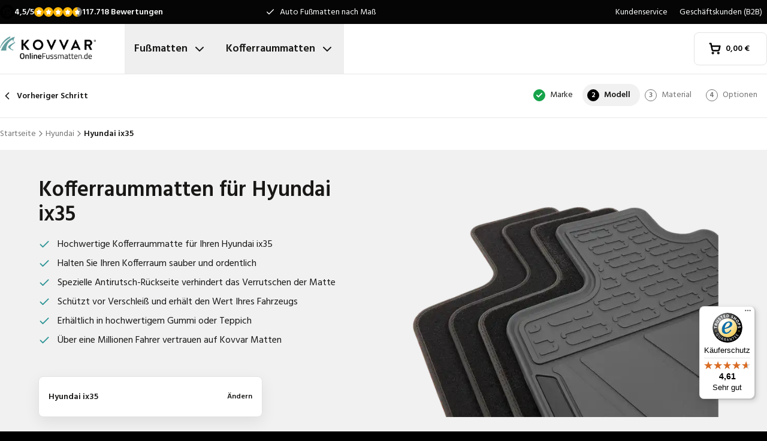

--- FILE ---
content_type: text/html; charset=utf-8
request_url: https://www.onlinefussmatten.de/kofferraummatte/hyundai/ix35/
body_size: 33611
content:
<!DOCTYPE html><html lang="de"><head><meta charSet="utf-8"/><meta name="viewport" content="width=device-width, initial-scale=1"/><link rel="preload" as="image" href="/images/logos/logo-de-DE.svg" fetchPriority="high"/><link rel="preload" as="image" imageSrcSet="/_next/image/?url=https%3A%2F%2Fd7rh5s3nxmpy4.cloudfront.net%2FCMP4932%2F18%2FCT66903BI17634_tm_model_Hyundai_ix35_ix35_IMD.png&amp;w=16&amp;q=60 16w, /_next/image/?url=https%3A%2F%2Fd7rh5s3nxmpy4.cloudfront.net%2FCMP4932%2F18%2FCT66903BI17634_tm_model_Hyundai_ix35_ix35_IMD.png&amp;w=32&amp;q=60 32w, /_next/image/?url=https%3A%2F%2Fd7rh5s3nxmpy4.cloudfront.net%2FCMP4932%2F18%2FCT66903BI17634_tm_model_Hyundai_ix35_ix35_IMD.png&amp;w=48&amp;q=60 48w, /_next/image/?url=https%3A%2F%2Fd7rh5s3nxmpy4.cloudfront.net%2FCMP4932%2F18%2FCT66903BI17634_tm_model_Hyundai_ix35_ix35_IMD.png&amp;w=64&amp;q=60 64w, /_next/image/?url=https%3A%2F%2Fd7rh5s3nxmpy4.cloudfront.net%2FCMP4932%2F18%2FCT66903BI17634_tm_model_Hyundai_ix35_ix35_IMD.png&amp;w=96&amp;q=60 96w, /_next/image/?url=https%3A%2F%2Fd7rh5s3nxmpy4.cloudfront.net%2FCMP4932%2F18%2FCT66903BI17634_tm_model_Hyundai_ix35_ix35_IMD.png&amp;w=128&amp;q=60 128w, /_next/image/?url=https%3A%2F%2Fd7rh5s3nxmpy4.cloudfront.net%2FCMP4932%2F18%2FCT66903BI17634_tm_model_Hyundai_ix35_ix35_IMD.png&amp;w=256&amp;q=60 256w, /_next/image/?url=https%3A%2F%2Fd7rh5s3nxmpy4.cloudfront.net%2FCMP4932%2F18%2FCT66903BI17634_tm_model_Hyundai_ix35_ix35_IMD.png&amp;w=384&amp;q=60 384w, /_next/image/?url=https%3A%2F%2Fd7rh5s3nxmpy4.cloudfront.net%2FCMP4932%2F18%2FCT66903BI17634_tm_model_Hyundai_ix35_ix35_IMD.png&amp;w=640&amp;q=60 640w, /_next/image/?url=https%3A%2F%2Fd7rh5s3nxmpy4.cloudfront.net%2FCMP4932%2F18%2FCT66903BI17634_tm_model_Hyundai_ix35_ix35_IMD.png&amp;w=750&amp;q=60 750w, /_next/image/?url=https%3A%2F%2Fd7rh5s3nxmpy4.cloudfront.net%2FCMP4932%2F18%2FCT66903BI17634_tm_model_Hyundai_ix35_ix35_IMD.png&amp;w=828&amp;q=60 828w, /_next/image/?url=https%3A%2F%2Fd7rh5s3nxmpy4.cloudfront.net%2FCMP4932%2F18%2FCT66903BI17634_tm_model_Hyundai_ix35_ix35_IMD.png&amp;w=1080&amp;q=60 1080w, /_next/image/?url=https%3A%2F%2Fd7rh5s3nxmpy4.cloudfront.net%2FCMP4932%2F18%2FCT66903BI17634_tm_model_Hyundai_ix35_ix35_IMD.png&amp;w=1200&amp;q=60 1200w, /_next/image/?url=https%3A%2F%2Fd7rh5s3nxmpy4.cloudfront.net%2FCMP4932%2F18%2FCT66903BI17634_tm_model_Hyundai_ix35_ix35_IMD.png&amp;w=1920&amp;q=60 1920w, /_next/image/?url=https%3A%2F%2Fd7rh5s3nxmpy4.cloudfront.net%2FCMP4932%2F18%2FCT66903BI17634_tm_model_Hyundai_ix35_ix35_IMD.png&amp;w=2048&amp;q=60 2048w, /_next/image/?url=https%3A%2F%2Fd7rh5s3nxmpy4.cloudfront.net%2FCMP4932%2F18%2FCT66903BI17634_tm_model_Hyundai_ix35_ix35_IMD.png&amp;w=3840&amp;q=60 3840w" imageSizes="(max-width: 1024px) 368px, (min-width: 1280px) 496px, (min-width: 1280px) 528px, 656px" fetchPriority="high"/><link rel="preload" as="image" imageSrcSet="/_next/image/?url=https%3A%2F%2Fd7rh5s3nxmpy4.cloudfront.net%2FCMP4932%2F8%2FUKYN2492BI15704_328_Hyundai_ix35_IMD.jpg&amp;w=128&amp;q=50 128w, /_next/image/?url=https%3A%2F%2Fd7rh5s3nxmpy4.cloudfront.net%2FCMP4932%2F8%2FUKYN2492BI15704_328_Hyundai_ix35_IMD.jpg&amp;w=256&amp;q=50 256w, /_next/image/?url=https%3A%2F%2Fd7rh5s3nxmpy4.cloudfront.net%2FCMP4932%2F8%2FUKYN2492BI15704_328_Hyundai_ix35_IMD.jpg&amp;w=384&amp;q=50 384w, /_next/image/?url=https%3A%2F%2Fd7rh5s3nxmpy4.cloudfront.net%2FCMP4932%2F8%2FUKYN2492BI15704_328_Hyundai_ix35_IMD.jpg&amp;w=640&amp;q=50 640w, /_next/image/?url=https%3A%2F%2Fd7rh5s3nxmpy4.cloudfront.net%2FCMP4932%2F8%2FUKYN2492BI15704_328_Hyundai_ix35_IMD.jpg&amp;w=750&amp;q=50 750w, /_next/image/?url=https%3A%2F%2Fd7rh5s3nxmpy4.cloudfront.net%2FCMP4932%2F8%2FUKYN2492BI15704_328_Hyundai_ix35_IMD.jpg&amp;w=828&amp;q=50 828w, /_next/image/?url=https%3A%2F%2Fd7rh5s3nxmpy4.cloudfront.net%2FCMP4932%2F8%2FUKYN2492BI15704_328_Hyundai_ix35_IMD.jpg&amp;w=1080&amp;q=50 1080w, /_next/image/?url=https%3A%2F%2Fd7rh5s3nxmpy4.cloudfront.net%2FCMP4932%2F8%2FUKYN2492BI15704_328_Hyundai_ix35_IMD.jpg&amp;w=1200&amp;q=50 1200w, /_next/image/?url=https%3A%2F%2Fd7rh5s3nxmpy4.cloudfront.net%2FCMP4932%2F8%2FUKYN2492BI15704_328_Hyundai_ix35_IMD.jpg&amp;w=1920&amp;q=50 1920w, /_next/image/?url=https%3A%2F%2Fd7rh5s3nxmpy4.cloudfront.net%2FCMP4932%2F8%2FUKYN2492BI15704_328_Hyundai_ix35_IMD.jpg&amp;w=2048&amp;q=50 2048w, /_next/image/?url=https%3A%2F%2Fd7rh5s3nxmpy4.cloudfront.net%2FCMP4932%2F8%2FUKYN2492BI15704_328_Hyundai_ix35_IMD.jpg&amp;w=3840&amp;q=50 3840w" imageSizes="(max-width: 768px) 25vw, (max-width: 1024px) 40vw, 20vw" fetchPriority="high"/><link rel="stylesheet" href="/_next/static/css/62a628f66bf602e7.css" data-precedence="next"/><link rel="stylesheet" href="/_next/static/css/b21adb085386fb47.css" data-precedence="next"/><link rel="preload" as="script" fetchPriority="low" href="/_next/static/chunks/webpack-2110f3c58792487e.js"/><script src="/_next/static/chunks/fd9d1056-be4cd2fbf2f2fd0f.js" async=""></script><script src="/_next/static/chunks/3235-4ec8350244aed764.js" async=""></script><script src="/_next/static/chunks/main-app-eb969b5e77b311be.js" async=""></script><script src="/_next/static/chunks/app/global-error-20b66e27393a8a58.js" async=""></script><script src="/_next/static/chunks/9661-14c5a5646f60185e.js" async=""></script><script src="/_next/static/chunks/8283-2eb513e6e0a676a4.js" async=""></script><script src="/_next/static/chunks/8064-dd8ab39a70698f3e.js" async=""></script><script src="/_next/static/chunks/6880-09f0054f31a00c0a.js" async=""></script><script src="/_next/static/chunks/7980-6c26c8e76f119d0a.js" async=""></script><script src="/_next/static/chunks/app/%5Blocale%5D/(shop)/trunkmats/%5Bmake%5D/%5Bmodel%5D/page-09424a9c3067da9d.js" async=""></script><script src="/_next/static/chunks/app/%5Blocale%5D/(shop)/error-006d91119b60f339.js" async=""></script><script src="/_next/static/chunks/3788-148f322bebe1bc2d.js" async=""></script><script src="/_next/static/chunks/app/%5Blocale%5D/layout-7313a15fcfe463f5.js" async=""></script><script src="/_next/static/chunks/5532-784f4b412ff944b2.js" async=""></script><script src="/_next/static/chunks/app/%5Blocale%5D/(shop)/layout-671395f539886dcd.js" async=""></script><script src="https://integrations.etrusted.com/applications/widget.js/v2" defer="" async=""></script><link rel="preconnect" href="https://cms.justcarpets.eu"/><link rel="preconnect" href="https://d7rh5s3nxmpy4.cloudfront.net"/><link rel="icon" href="/icon.ico" sizes="any"/><title>Kofferraummatte für Hyundai ix35 aus Teppich oder Gummi | Perfekt nach Maß</title><meta name="description" content="Kofferraummatte aus Teppich oder Gummi für jeden Hyundai ix35 ✓ Perfekte Passform ✓ Nicht zufrieden, Geld zurück ✓ kurze Lieferzeit ✓"/><link rel="canonical" href="https://www.onlinefussmatten.de/kofferraummatte/hyundai/ix35/"/><link rel="alternate" hrefLang="pl-PL" href="https://www.motodywaniki.pl/maty-do-bagaznika/hyundai/ix35/"/><link rel="alternate" hrefLang="nl-NL" href="https://www.justcarpets.nl/kofferbakmatten/hyundai/ix35/"/><link rel="alternate" hrefLang="fr-FR" href="https://www.tapisvoiture.fr/tapis-de-coffre/hyundai/ix35/"/><link rel="alternate" hrefLang="de-DE" href="https://www.onlinefussmatten.de/kofferraummatte/hyundai/ix35/"/><link rel="alternate" hrefLang="es-ES" href="https://www.soloalfombrillas.es/alfombrillas-para-maletero/hyundai/ix35/"/><link rel="alternate" hrefLang="it-IT" href="https://www.tappetinionline.it/vasca-baule/hyundai/ix35/"/><link rel="alternate" hrefLang="sv-SE" href="https://www.bilmattor.com/bagagerumsmatta/hyundai/ix35/"/><link rel="alternate" hrefLang="da-DK" href="https://www.bilmaatteronline.dk/bagagerumsmaatte/hyundai/ix35/"/><link rel="alternate" hrefLang="fi-FI" href="https://www.autonmatot.fi/tavaratilan-matot/hyundai/ix35/"/><link rel="alternate" hrefLang="nb-NO" href="https://www.bilmatter.com/bagasjeromsmatter/hyundai/ix35/"/><meta property="og:title" content="Kofferraummatte für Hyundai ix35 aus Teppich oder Gummi | Perfekt nach Maß"/><meta property="og:description" content="Kofferraummatte aus Teppich oder Gummi für jeden Hyundai ix35 ✓ Perfekte Passform ✓ Nicht zufrieden, Geld zurück ✓ kurze Lieferzeit ✓"/><meta property="og:url" content="https://www.onlinefussmatten.de/kofferraummatte/hyundai/ix35/"/><meta property="og:locale" content="de_DE"/><meta property="og:image" content="https://d7rh5s3nxmpy4.cloudfront.net/CMP4932/18/CT66903BI17634_tm_model_Hyundai_ix35_ix35_IMD.png"/><meta property="og:type" content="website"/><meta name="twitter:card" content="summary_large_image"/><meta name="twitter:title" content="Kofferraummatte für Hyundai ix35 aus Teppich oder Gummi | Perfekt nach Maß"/><meta name="twitter:description" content="Kofferraummatte aus Teppich oder Gummi für jeden Hyundai ix35 ✓ Perfekte Passform ✓ Nicht zufrieden, Geld zurück ✓ kurze Lieferzeit ✓"/><meta name="twitter:image" content="https://d7rh5s3nxmpy4.cloudfront.net/CMP4932/18/CT66903BI17634_tm_model_Hyundai_ix35_ix35_IMD.png"/><meta name="next-size-adjust"/><script src="/_next/static/chunks/polyfills-78c92fac7aa8fdd8.js" noModule=""></script></head><body class="__className_1a4da7 flex min-h-screen flex-col"><noscript><iframe src="https://log.onlinefussmatten.de/ns.html?id=GTM-PPXQCWF" height="0" width="0" style="display:none;visibility:hidden"></iframe></noscript><header id="page-header" class="sticky top-0 z-30 border-b border-primary-lightest bg-white"><div class="bg-primary-darkest text-sm text-typography-on-color"><div class="container mx-auto flex min-h-10 grid-cols-[1fr_1fr_1fr] items-center justify-center py-2 lg:grid"><div class="min-h-[21px] min-w-36"></div><ul class="bg-topbar relative text-center hidden grow items-center lg:flex"><li class="absolute inset-0 flex items-center justify-center px-4 text-center text-sm transition-opacity opacity-1"><svg xmlns="http://www.w3.org/2000/svg" width="24" height="24" viewBox="0 0 24 24" fill="none" stroke="currentColor" stroke-width="2" stroke-linecap="round" stroke-linejoin="round" class="lucide lucide-check mr-2 h-4 w-4 text-white" aria-hidden="true"><path d="M20 6 9 17l-5-5"></path></svg> <!-- -->Auto Fußmatten nach Maß</li><li class="absolute inset-0 flex items-center justify-center px-4 text-center text-sm transition-opacity opacity-0"><svg xmlns="http://www.w3.org/2000/svg" width="24" height="24" viewBox="0 0 24 24" fill="none" stroke="currentColor" stroke-width="2" stroke-linecap="round" stroke-linejoin="round" class="lucide lucide-check mr-2 h-4 w-4 text-white" aria-hidden="true"><path d="M20 6 9 17l-5-5"></path></svg> <!-- -->Kurze Lieferzeit</li><li class="absolute inset-0 flex items-center justify-center px-4 text-center text-sm transition-opacity opacity-0"><svg xmlns="http://www.w3.org/2000/svg" width="24" height="24" viewBox="0 0 24 24" fill="none" stroke="currentColor" stroke-width="2" stroke-linecap="round" stroke-linejoin="round" class="lucide lucide-check mr-2 h-4 w-4 text-white" aria-hidden="true"><path d="M20 6 9 17l-5-5"></path></svg> <!-- -->Perfekte Passform garantiert</li></ul><ul class="hidden justify-end space-x-1 lg:flex"><li><a target="_blank" class="px-2" href="https://www.onlinefussmatten.de/kundenservice/">Kundenservice</a></li><li><a target="_blank" class="px-2" href="https://www.onlinefussmatten.de/kundenservice/geschaftskunden">Geschäftskunden (B2B)</a></li></ul></div></div><div class="container mx-auto flex items-center justify-between px-4 py-4 lg:px-0 lg:py-0"><div class="flex items-center justify-between"><button aria-label="Navigation öffnen" class="mr-6 lg:hidden" data-cy="mobile-menu-button"><svg xmlns="http://www.w3.org/2000/svg" width="24" height="24" viewBox="0 0 24 24" fill="none" stroke="currentColor" stroke-width="2" stroke-linecap="round" stroke-linejoin="round" class="lucide lucide-menu" aria-hidden="true"><line x1="4" x2="20" y1="12" y2="12"></line><line x1="4" x2="20" y1="6" y2="6"></line><line x1="4" x2="20" y1="18" y2="18"></line></svg></button><a aria-label="Startseite" href="/"><img alt="" fetchPriority="high" width="160" height="41" decoding="async" data-nimg="1" class="w-32 lg:mr-12 lg:w-40" style="color:transparent" src="/images/logos/logo-de-DE.svg"/></a><ul class="flex hidden lg:flex"><li><button id="carmats-title" class="flex items-center px-4 py-7 text-lg font-semibold hover:text-gray-700" aria-expanded="false" aria-controls="carmats-title" data-cy="navigation-item">Fußmatten<svg xmlns="http://www.w3.org/2000/svg" width="24" height="24" viewBox="0 0 24 24" fill="none" stroke="currentColor" stroke-width="2" stroke-linecap="round" stroke-linejoin="round" class="lucide lucide-chevron-down ml-2"><path d="m6 9 6 6 6-6"></path></svg></button></li><li><button id="trunkmats-title" class="flex items-center px-4 py-7 text-lg font-semibold hover:text-gray-700" aria-expanded="false" aria-controls="trunkmats-title" data-cy="navigation-item">Kofferraummatten<svg xmlns="http://www.w3.org/2000/svg" width="24" height="24" viewBox="0 0 24 24" fill="none" stroke="currentColor" stroke-width="2" stroke-linecap="round" stroke-linejoin="round" class="lucide lucide-chevron-down ml-2"><path d="m6 9 6 6 6-6"></path></svg></button></li></ul></div><a class="flex items-center rounded border border-gray-100 bg-white px-4 py-3 text-sm font-semibold text-black transition hover:bg-gray-50 lg:rounded-lg lg:px-6 lg:py-4" href="/checkout/cart/"><div class="flex min-h-[21px] min-w-[72px] justify-start gap-1"><div class="relative"><svg xmlns="http://www.w3.org/2000/svg" width="24" height="24" viewBox="0 0 24 24" fill="none" stroke="currentColor" stroke-width="3" stroke-linecap="round" stroke-linejoin="round" class="lucide lucide-shopping-cart mr-2 h-5 w-5" aria-hidden="true"><circle cx="8" cy="21" r="1"></circle><circle cx="19" cy="21" r="1"></circle><path d="M2.05 2.05h2l2.66 12.42a2 2 0 0 0 2 1.58h9.78a2 2 0 0 0 1.95-1.57l1.65-7.43H5.12"></path></svg></div><dl><dt class="sr-only">Gesamtbetrag im Warenkorb<!-- -->:</dt><dd></dd></dl></div></a></div><dialog class="Dialog_dialog___mImv FlyIn_fly-in__LO0Tj" data-full-screen="true"><header class="mb-8 flex items-center justify-between border-b border-primary-lightest p-4"><img alt="" loading="lazy" width="90" height="32" decoding="async" data-nimg="1" class="h-8 w-24" style="color:transparent" src="/images/logos/logo-de-DE.svg"/><form method="dialog"><button class="p-2"><svg xmlns="http://www.w3.org/2000/svg" width="24" height="24" viewBox="0 0 24 24" fill="none" stroke="currentColor" stroke-width="2" stroke-linecap="round" stroke-linejoin="round" class="lucide lucide-x" aria-hidden="true"><path d="M18 6 6 18"></path><path d="m6 6 12 12"></path></svg></button></form></header><div class="flex-grow overflow-y-auto p-4" data-cy="mobile-menu"><nav class="mb-8"><h2 class="mb-2 text-xs text-typography-on-white-lightest">Unsere Produkte</h2><div><button type="button" class="py-2 text-xl font-semibold" data-cy="drilldown-menu-button">Fußmatten</button><div class="absolute inset-0 max-h-full overflow-y-auto bg-white pb-5 transition-transform translate-x-full"><button class="sticky top-0 flex w-full items-center border-b border-primary-lightest bg-white p-4 text-sm font-semibold" type="button" data-cy="drilldown-back-button"><svg xmlns="http://www.w3.org/2000/svg" width="20" height="24" viewBox="0 0 24 24" fill="none" stroke="currentColor" stroke-width="2" stroke-linecap="round" stroke-linejoin="round" class="lucide lucide-chevron-left mr-2" aria-hidden="true"><path d="m15 18-6-6 6-6"></path></svg>Terug</button><span class="block px-4 py-3 text-xs font-semibold text-typography-on-white-lightest">Fußmatten</span><div><strong class="block bg-gray-50 px-4 py-3 font-semibold uppercase text-typography-on-white lg:mb-2 lg:bg-transparent lg:p-0 lg:normal-case lg:text-typography-on-white-lighter">Beliebte Marken</strong><ul><li class="border-b border-primary-lightest lg:border-0"><a class="block px-4 py-3 capitalize lg:px-0 lg:py-1 lg:hover:underline" href="/fussmatte/audi/">Audi</a></li><li class="border-b border-primary-lightest lg:border-0"><a class="block px-4 py-3 capitalize lg:px-0 lg:py-1 lg:hover:underline" href="/fussmatte/bmw/">BMW</a></li><li class="border-b border-primary-lightest lg:border-0"><a class="block px-4 py-3 capitalize lg:px-0 lg:py-1 lg:hover:underline" href="/fussmatte/fiat/">Fiat</a></li><li class="border-b border-primary-lightest lg:border-0"><a class="block px-4 py-3 capitalize lg:px-0 lg:py-1 lg:hover:underline" href="/fussmatte/ford/">Ford</a></li><li class="border-b border-primary-lightest lg:border-0"><a class="block px-4 py-3 capitalize lg:px-0 lg:py-1 lg:hover:underline" href="/fussmatte/hyundai/">Hyundai</a></li><li class="border-b border-primary-lightest lg:border-0"><a class="block px-4 py-3 capitalize lg:px-0 lg:py-1 lg:hover:underline" href="/fussmatte/mercedes/">Mercedes</a></li><li class="border-b border-primary-lightest lg:border-0"><a class="block px-4 py-3 capitalize lg:px-0 lg:py-1 lg:hover:underline" href="/fussmatte/opel/">Opel</a></li><li class="border-b border-primary-lightest lg:border-0"><a class="block px-4 py-3 capitalize lg:px-0 lg:py-1 lg:hover:underline" href="/fussmatte/renault/">Renault</a></li><li class="border-b border-primary-lightest lg:border-0"><a class="block px-4 py-3 capitalize lg:px-0 lg:py-1 lg:hover:underline" href="/fussmatte/seat/">Seat</a></li><li class="border-b border-primary-lightest lg:border-0"><a class="block px-4 py-3 capitalize lg:px-0 lg:py-1 lg:hover:underline" href="/fussmatte/skoda/">Skoda</a></li></ul></div><ul><li class="block bg-gray-50 px-4 py-3 font-semibold uppercase text-typography-on-white">a</li><li class="border-t border-gray-50"><div><a class="block px-4 py-3 capitalize" data-cy="drilldown-menu-link" href="/fussmatte/abarth/">Abarth</a></div></li><li class="border-t border-gray-50"><div><a class="block px-4 py-3 capitalize" data-cy="drilldown-menu-link" href="/fussmatte/aiways/">Aiways</a></div></li><li class="border-t border-gray-50"><div><a class="block px-4 py-3 capitalize" data-cy="drilldown-menu-link" href="/fussmatte/aixam/">Aixam</a></div></li><li class="border-t border-gray-50"><div><a class="block px-4 py-3 capitalize" data-cy="drilldown-menu-link" href="/fussmatte/alfa-romeo/">Alfa Romeo</a></div></li><li class="border-t border-gray-50"><div><a class="block px-4 py-3 capitalize" data-cy="drilldown-menu-link" href="/fussmatte/alpine/">Alpine</a></div></li><li class="border-t border-gray-50"><div><a class="block px-4 py-3 capitalize" data-cy="drilldown-menu-link" href="/fussmatte/aston-martin/">Aston Martin</a></div></li><li class="border-t border-gray-50"><div><a class="block px-4 py-3 capitalize" data-cy="drilldown-menu-link" href="/fussmatte/audi/">Audi</a></div></li><li class="block bg-gray-50 px-4 py-3 font-semibold uppercase text-typography-on-white">b</li><li class="border-t border-gray-50"><div><a class="block px-4 py-3 capitalize" data-cy="drilldown-menu-link" href="/fussmatte/bmw/">BMW</a></div></li><li class="border-t border-gray-50"><div><a class="block px-4 py-3 capitalize" data-cy="drilldown-menu-link" href="/fussmatte/byd/">BYD</a></div></li><li class="border-t border-gray-50"><div><a class="block px-4 py-3 capitalize" data-cy="drilldown-menu-link" href="/fussmatte/bentley/">Bentley</a></div></li><li class="block bg-gray-50 px-4 py-3 font-semibold uppercase text-typography-on-white">c</li><li class="border-t border-gray-50"><div><a class="block px-4 py-3 capitalize" data-cy="drilldown-menu-link" href="/fussmatte/cadillac/">Cadillac</a></div></li><li class="border-t border-gray-50"><div><a class="block px-4 py-3 capitalize" data-cy="drilldown-menu-link" href="/fussmatte/chatenet/">Chatenet</a></div></li><li class="border-t border-gray-50"><div><a class="block px-4 py-3 capitalize" data-cy="drilldown-menu-link" href="/fussmatte/chevrolet/">Chevrolet</a></div></li><li class="border-t border-gray-50"><div><a class="block px-4 py-3 capitalize" data-cy="drilldown-menu-link" href="/fussmatte/chrysler/">Chrysler</a></div></li><li class="border-t border-gray-50"><div><a class="block px-4 py-3 capitalize" data-cy="drilldown-menu-link" href="/fussmatte/citroen/">Citroën</a></div></li><li class="border-t border-gray-50"><div><a class="block px-4 py-3 capitalize" data-cy="drilldown-menu-link" href="/fussmatte/cupra/">Cupra</a></div></li><li class="block bg-gray-50 px-4 py-3 font-semibold uppercase text-typography-on-white">d</li><li class="border-t border-gray-50"><div><a class="block px-4 py-3 capitalize" data-cy="drilldown-menu-link" href="/fussmatte/daf/">DAF</a></div></li><li class="border-t border-gray-50"><div><a class="block px-4 py-3 capitalize" data-cy="drilldown-menu-link" href="/fussmatte/dfsk/">DFSK</a></div></li><li class="border-t border-gray-50"><div><a class="block px-4 py-3 capitalize" data-cy="drilldown-menu-link" href="/fussmatte/dr/">DR</a></div></li><li class="border-t border-gray-50"><div><a class="block px-4 py-3 capitalize" data-cy="drilldown-menu-link" href="/fussmatte/ds/">DS</a></div></li><li class="border-t border-gray-50"><div><a class="block px-4 py-3 capitalize" data-cy="drilldown-menu-link" href="/fussmatte/dacia/">Dacia</a></div></li><li class="border-t border-gray-50"><div><a class="block px-4 py-3 capitalize" data-cy="drilldown-menu-link" href="/fussmatte/daihatsu/">Daihatsu</a></div></li><li class="border-t border-gray-50"><div><a class="block px-4 py-3 capitalize" data-cy="drilldown-menu-link" href="/fussmatte/dodge/">Dodge</a></div></li><li class="border-t border-gray-50"><div><a class="block px-4 py-3 capitalize" data-cy="drilldown-menu-link" href="/fussmatte/dongfeng/">Dongfeng</a></div></li><li class="block bg-gray-50 px-4 py-3 font-semibold uppercase text-typography-on-white">e</li><li class="border-t border-gray-50"><div><a class="block px-4 py-3 capitalize" data-cy="drilldown-menu-link" href="/fussmatte/emc/">EMC</a></div></li><li class="border-t border-gray-50"><div><a class="block px-4 py-3 capitalize" data-cy="drilldown-menu-link" href="/fussmatte/evo/">EVO</a></div></li><li class="block bg-gray-50 px-4 py-3 font-semibold uppercase text-typography-on-white">f</li><li class="border-t border-gray-50"><div><a class="block px-4 py-3 capitalize" data-cy="drilldown-menu-link" href="/fussmatte/ferrari/">Ferrari</a></div></li><li class="border-t border-gray-50"><div><a class="block px-4 py-3 capitalize" data-cy="drilldown-menu-link" href="/fussmatte/fiat/">Fiat</a></div></li><li class="border-t border-gray-50"><div><a class="block px-4 py-3 capitalize" data-cy="drilldown-menu-link" href="/fussmatte/fisker/">Fisker</a></div></li><li class="border-t border-gray-50"><div><a class="block px-4 py-3 capitalize" data-cy="drilldown-menu-link" href="/fussmatte/ford/">Ford</a></div></li><li class="block bg-gray-50 px-4 py-3 font-semibold uppercase text-typography-on-white">g</li><li class="border-t border-gray-50"><div><a class="block px-4 py-3 capitalize" data-cy="drilldown-menu-link" href="/fussmatte/gwm/">GWM</a></div></li><li class="border-t border-gray-50"><div><a class="block px-4 py-3 capitalize" data-cy="drilldown-menu-link" href="/fussmatte/genesis/">Genesis</a></div></li><li class="block bg-gray-50 px-4 py-3 font-semibold uppercase text-typography-on-white">h</li><li class="border-t border-gray-50"><div><a class="block px-4 py-3 capitalize" data-cy="drilldown-menu-link" href="/fussmatte/honda/">Honda</a></div></li><li class="border-t border-gray-50"><div><a class="block px-4 py-3 capitalize" data-cy="drilldown-menu-link" href="/fussmatte/hongqi/">Hongqi</a></div></li><li class="border-t border-gray-50"><div><a class="block px-4 py-3 capitalize" data-cy="drilldown-menu-link" href="/fussmatte/hyundai/">Hyundai</a></div></li><li class="block bg-gray-50 px-4 py-3 font-semibold uppercase text-typography-on-white">i</li><li class="border-t border-gray-50"><div><a class="block px-4 py-3 capitalize" data-cy="drilldown-menu-link" href="/fussmatte/ickx/">ICKX</a></div></li><li class="border-t border-gray-50"><div><a class="block px-4 py-3 capitalize" data-cy="drilldown-menu-link" href="/fussmatte/ineos/">Ineos</a></div></li><li class="border-t border-gray-50"><div><a class="block px-4 py-3 capitalize" data-cy="drilldown-menu-link" href="/fussmatte/infiniti/">Infiniti</a></div></li><li class="border-t border-gray-50"><div><a class="block px-4 py-3 capitalize" data-cy="drilldown-menu-link" href="/fussmatte/isuzu/">Isuzu</a></div></li><li class="border-t border-gray-50"><div><a class="block px-4 py-3 capitalize" data-cy="drilldown-menu-link" href="/fussmatte/iveco/">Iveco</a></div></li><li class="block bg-gray-50 px-4 py-3 font-semibold uppercase text-typography-on-white">j</li><li class="border-t border-gray-50"><div><a class="block px-4 py-3 capitalize" data-cy="drilldown-menu-link" href="/fussmatte/jac/">JAC</a></div></li><li class="border-t border-gray-50"><div><a class="block px-4 py-3 capitalize" data-cy="drilldown-menu-link" href="/fussmatte/jaecoo/">Jaecoo</a></div></li><li class="border-t border-gray-50"><div><a class="block px-4 py-3 capitalize" data-cy="drilldown-menu-link" href="/fussmatte/jaguar/">Jaguar</a></div></li><li class="border-t border-gray-50"><div><a class="block px-4 py-3 capitalize" data-cy="drilldown-menu-link" href="/fussmatte/jeep/">Jeep</a></div></li><li class="block bg-gray-50 px-4 py-3 font-semibold uppercase text-typography-on-white">k</li><li class="border-t border-gray-50"><div><a class="block px-4 py-3 capitalize" data-cy="drilldown-menu-link" href="/fussmatte/kia/">Kia</a></div></li><li class="block bg-gray-50 px-4 py-3 font-semibold uppercase text-typography-on-white">l</li><li class="border-t border-gray-50"><div><a class="block px-4 py-3 capitalize" data-cy="drilldown-menu-link" href="/fussmatte/lada/">Lada</a></div></li><li class="border-t border-gray-50"><div><a class="block px-4 py-3 capitalize" data-cy="drilldown-menu-link" href="/fussmatte/lamborghini/">Lamborghini</a></div></li><li class="border-t border-gray-50"><div><a class="block px-4 py-3 capitalize" data-cy="drilldown-menu-link" href="/fussmatte/lancia/">Lancia</a></div></li><li class="border-t border-gray-50"><div><a class="block px-4 py-3 capitalize" data-cy="drilldown-menu-link" href="/fussmatte/land-rover/">Land Rover</a></div></li><li class="border-t border-gray-50"><div><a class="block px-4 py-3 capitalize" data-cy="drilldown-menu-link" href="/fussmatte/leapmotor/">Leapmotor</a></div></li><li class="border-t border-gray-50"><div><a class="block px-4 py-3 capitalize" data-cy="drilldown-menu-link" href="/fussmatte/lexus/">Lexus</a></div></li><li class="border-t border-gray-50"><div><a class="block px-4 py-3 capitalize" data-cy="drilldown-menu-link" href="/fussmatte/ligier/">Ligier</a></div></li><li class="border-t border-gray-50"><div><a class="block px-4 py-3 capitalize" data-cy="drilldown-menu-link" href="/fussmatte/lotus/">Lotus</a></div></li><li class="border-t border-gray-50"><div><a class="block px-4 py-3 capitalize" data-cy="drilldown-menu-link" href="/fussmatte/lynk-co/">Lynk &amp; Co</a></div></li><li class="block bg-gray-50 px-4 py-3 font-semibold uppercase text-typography-on-white">m</li><li class="border-t border-gray-50"><div><a class="block px-4 py-3 capitalize" data-cy="drilldown-menu-link" href="/fussmatte/man/">MAN</a></div></li><li class="border-t border-gray-50"><div><a class="block px-4 py-3 capitalize" data-cy="drilldown-menu-link" href="/fussmatte/mg/">MG</a></div></li><li class="border-t border-gray-50"><div><a class="block px-4 py-3 capitalize" data-cy="drilldown-menu-link" href="/fussmatte/maserati/">Maserati</a></div></li><li class="border-t border-gray-50"><div><a class="block px-4 py-3 capitalize" data-cy="drilldown-menu-link" href="/fussmatte/maxus/">Maxus</a></div></li><li class="border-t border-gray-50"><div><a class="block px-4 py-3 capitalize" data-cy="drilldown-menu-link" href="/fussmatte/mazda/">Mazda</a></div></li><li class="border-t border-gray-50"><div><a class="block px-4 py-3 capitalize" data-cy="drilldown-menu-link" href="/fussmatte/mclaren/">McLaren</a></div></li><li class="border-t border-gray-50"><div><a class="block px-4 py-3 capitalize" data-cy="drilldown-menu-link" href="/fussmatte/mercedes/">Mercedes</a></div></li><li class="border-t border-gray-50"><div><a class="block px-4 py-3 capitalize" data-cy="drilldown-menu-link" href="/fussmatte/microcar/">Microcar</a></div></li><li class="border-t border-gray-50"><div><a class="block px-4 py-3 capitalize" data-cy="drilldown-menu-link" href="/fussmatte/mini/">Mini</a></div></li><li class="border-t border-gray-50"><div><a class="block px-4 py-3 capitalize" data-cy="drilldown-menu-link" href="/fussmatte/mitsubishi/">Mitsubishi</a></div></li><li class="block bg-gray-50 px-4 py-3 font-semibold uppercase text-typography-on-white">n</li><li class="border-t border-gray-50"><div><a class="block px-4 py-3 capitalize" data-cy="drilldown-menu-link" href="/fussmatte/nio/">Nio</a></div></li><li class="border-t border-gray-50"><div><a class="block px-4 py-3 capitalize" data-cy="drilldown-menu-link" href="/fussmatte/nissan/">Nissan</a></div></li><li class="block bg-gray-50 px-4 py-3 font-semibold uppercase text-typography-on-white">o</li><li class="border-t border-gray-50"><div><a class="block px-4 py-3 capitalize" data-cy="drilldown-menu-link" href="/fussmatte/omoda/">Omoda</a></div></li><li class="border-t border-gray-50"><div><a class="block px-4 py-3 capitalize" data-cy="drilldown-menu-link" href="/fussmatte/opel/">Opel</a></div></li><li class="block bg-gray-50 px-4 py-3 font-semibold uppercase text-typography-on-white">p</li><li class="border-t border-gray-50"><div><a class="block px-4 py-3 capitalize" data-cy="drilldown-menu-link" href="/fussmatte/peugeot/">Peugeot</a></div></li><li class="border-t border-gray-50"><div><a class="block px-4 py-3 capitalize" data-cy="drilldown-menu-link" href="/fussmatte/polestar/">Polestar</a></div></li><li class="border-t border-gray-50"><div><a class="block px-4 py-3 capitalize" data-cy="drilldown-menu-link" href="/fussmatte/porsche/">Porsche</a></div></li><li class="block bg-gray-50 px-4 py-3 font-semibold uppercase text-typography-on-white">r</li><li class="border-t border-gray-50"><div><a class="block px-4 py-3 capitalize" data-cy="drilldown-menu-link" href="/fussmatte/ram/">RAM</a></div></li><li class="border-t border-gray-50"><div><a class="block px-4 py-3 capitalize" data-cy="drilldown-menu-link" href="/fussmatte/renault/">Renault</a></div></li><li class="border-t border-gray-50"><div><a class="block px-4 py-3 capitalize" data-cy="drilldown-menu-link" href="/fussmatte/rolls-royce/">Rolls Royce</a></div></li><li class="border-t border-gray-50"><div><a class="block px-4 py-3 capitalize" data-cy="drilldown-menu-link" href="/fussmatte/rover/">Rover</a></div></li><li class="block bg-gray-50 px-4 py-3 font-semibold uppercase text-typography-on-white">s</li><li class="border-t border-gray-50"><div><a class="block px-4 py-3 capitalize" data-cy="drilldown-menu-link" href="/fussmatte/saab/">Saab</a></div></li><li class="border-t border-gray-50"><div><a class="block px-4 py-3 capitalize" data-cy="drilldown-menu-link" href="/fussmatte/seat/">Seat</a></div></li><li class="border-t border-gray-50"><div><a class="block px-4 py-3 capitalize" data-cy="drilldown-menu-link" href="/fussmatte/seres/">Seres</a></div></li><li class="border-t border-gray-50"><div><a class="block px-4 py-3 capitalize" data-cy="drilldown-menu-link" href="/fussmatte/skoda/">Skoda</a></div></li><li class="border-t border-gray-50"><div><a class="block px-4 py-3 capitalize" data-cy="drilldown-menu-link" href="/fussmatte/smart/">Smart</a></div></li><li class="border-t border-gray-50"><div><a class="block px-4 py-3 capitalize" data-cy="drilldown-menu-link" href="/fussmatte/sportequipe/">Sportequipe</a></div></li><li class="border-t border-gray-50"><div><a class="block px-4 py-3 capitalize" data-cy="drilldown-menu-link" href="/fussmatte/ssangyong/">SsangYong</a></div></li><li class="border-t border-gray-50"><div><a class="block px-4 py-3 capitalize" data-cy="drilldown-menu-link" href="/fussmatte/subaru/">Subaru</a></div></li><li class="border-t border-gray-50"><div><a class="block px-4 py-3 capitalize" data-cy="drilldown-menu-link" href="/fussmatte/suzuki/">Suzuki</a></div></li><li class="block bg-gray-50 px-4 py-3 font-semibold uppercase text-typography-on-white">t</li><li class="border-t border-gray-50"><div><a class="block px-4 py-3 capitalize" data-cy="drilldown-menu-link" href="/fussmatte/tesla/">Tesla</a></div></li><li class="border-t border-gray-50"><div><a class="block px-4 py-3 capitalize" data-cy="drilldown-menu-link" href="/fussmatte/toyota/">Toyota</a></div></li><li class="block bg-gray-50 px-4 py-3 font-semibold uppercase text-typography-on-white">v</li><li class="border-t border-gray-50"><div><a class="block px-4 py-3 capitalize" data-cy="drilldown-menu-link" href="/fussmatte/vinfast/">Vinfast</a></div></li><li class="border-t border-gray-50"><div><a class="block px-4 py-3 capitalize" data-cy="drilldown-menu-link" href="/fussmatte/volkswagen/">Volkswagen</a></div></li><li class="border-t border-gray-50"><div><a class="block px-4 py-3 capitalize" data-cy="drilldown-menu-link" href="/fussmatte/volvo/">Volvo</a></div></li><li class="border-t border-gray-50"><div><a class="block px-4 py-3 capitalize" data-cy="drilldown-menu-link" href="/fussmatte/voyah/">Voyah</a></div></li><li class="block bg-gray-50 px-4 py-3 font-semibold uppercase text-typography-on-white">x</li><li class="border-t border-gray-50"><div><a class="block px-4 py-3 capitalize" data-cy="drilldown-menu-link" href="/fussmatte/xpeng/">Xpeng</a></div></li><li class="block bg-gray-50 px-4 py-3 font-semibold uppercase text-typography-on-white">z</li><li class="border-t border-gray-50"><div><a class="block px-4 py-3 capitalize" data-cy="drilldown-menu-link" href="/fussmatte/zeekr/">Zeekr</a></div></li></ul></div></div><div><button type="button" class="py-2 text-xl font-semibold" data-cy="drilldown-menu-button">Kofferraummatten</button><div class="absolute inset-0 max-h-full overflow-y-auto bg-white pb-5 transition-transform translate-x-full"><button class="sticky top-0 flex w-full items-center border-b border-primary-lightest bg-white p-4 text-sm font-semibold" type="button" data-cy="drilldown-back-button"><svg xmlns="http://www.w3.org/2000/svg" width="20" height="24" viewBox="0 0 24 24" fill="none" stroke="currentColor" stroke-width="2" stroke-linecap="round" stroke-linejoin="round" class="lucide lucide-chevron-left mr-2" aria-hidden="true"><path d="m15 18-6-6 6-6"></path></svg>Terug</button><span class="block px-4 py-3 text-xs font-semibold text-typography-on-white-lightest">Kofferraummatten</span><div><strong class="block bg-gray-50 px-4 py-3 font-semibold uppercase text-typography-on-white lg:mb-2 lg:bg-transparent lg:p-0 lg:normal-case lg:text-typography-on-white-lighter">Beliebte Marken</strong><ul><li class="border-b border-primary-lightest lg:border-0"><a class="block px-4 py-3 capitalize lg:px-0 lg:py-1 lg:hover:underline" href="/kofferraummatte/audi/">Audi</a></li><li class="border-b border-primary-lightest lg:border-0"><a class="block px-4 py-3 capitalize lg:px-0 lg:py-1 lg:hover:underline" href="/kofferraummatte/bmw/">BMW</a></li><li class="border-b border-primary-lightest lg:border-0"><a class="block px-4 py-3 capitalize lg:px-0 lg:py-1 lg:hover:underline" href="/kofferraummatte/cupra/">Cupra</a></li><li class="border-b border-primary-lightest lg:border-0"><a class="block px-4 py-3 capitalize lg:px-0 lg:py-1 lg:hover:underline" href="/kofferraummatte/ford/">Ford</a></li><li class="border-b border-primary-lightest lg:border-0"><a class="block px-4 py-3 capitalize lg:px-0 lg:py-1 lg:hover:underline" href="/kofferraummatte/mercedes/">Mercedes</a></li><li class="border-b border-primary-lightest lg:border-0"><a class="block px-4 py-3 capitalize lg:px-0 lg:py-1 lg:hover:underline" href="/kofferraummatte/porsche/">Porsche</a></li><li class="border-b border-primary-lightest lg:border-0"><a class="block px-4 py-3 capitalize lg:px-0 lg:py-1 lg:hover:underline" href="/kofferraummatte/renault/">Renault</a></li><li class="border-b border-primary-lightest lg:border-0"><a class="block px-4 py-3 capitalize lg:px-0 lg:py-1 lg:hover:underline" href="/kofferraummatte/seat/">Seat</a></li><li class="border-b border-primary-lightest lg:border-0"><a class="block px-4 py-3 capitalize lg:px-0 lg:py-1 lg:hover:underline" href="/kofferraummatte/skoda/">Skoda</a></li><li class="border-b border-primary-lightest lg:border-0"><a class="block px-4 py-3 capitalize lg:px-0 lg:py-1 lg:hover:underline" href="/kofferraummatte/volvo/">Volvo</a></li></ul></div><ul><li class="block bg-gray-50 px-4 py-3 font-semibold uppercase text-typography-on-white">a</li><li class="border-t border-gray-50"><div><a class="block px-4 py-3 capitalize" data-cy="drilldown-menu-link" href="/kofferraummatte/abarth/">Abarth</a></div></li><li class="border-t border-gray-50"><div><a class="block px-4 py-3 capitalize" data-cy="drilldown-menu-link" href="/kofferraummatte/aiways/">Aiways</a></div></li><li class="border-t border-gray-50"><div><a class="block px-4 py-3 capitalize" data-cy="drilldown-menu-link" href="/kofferraummatte/alfa-romeo/">Alfa Romeo</a></div></li><li class="border-t border-gray-50"><div><a class="block px-4 py-3 capitalize" data-cy="drilldown-menu-link" href="/kofferraummatte/alpine/">Alpine</a></div></li><li class="border-t border-gray-50"><div><a class="block px-4 py-3 capitalize" data-cy="drilldown-menu-link" href="/kofferraummatte/aston-martin/">Aston Martin</a></div></li><li class="border-t border-gray-50"><div><a class="block px-4 py-3 capitalize" data-cy="drilldown-menu-link" href="/kofferraummatte/audi/">Audi</a></div></li><li class="block bg-gray-50 px-4 py-3 font-semibold uppercase text-typography-on-white">b</li><li class="border-t border-gray-50"><div><a class="block px-4 py-3 capitalize" data-cy="drilldown-menu-link" href="/kofferraummatte/bmw/">BMW</a></div></li><li class="border-t border-gray-50"><div><a class="block px-4 py-3 capitalize" data-cy="drilldown-menu-link" href="/kofferraummatte/byd/">BYD</a></div></li><li class="border-t border-gray-50"><div><a class="block px-4 py-3 capitalize" data-cy="drilldown-menu-link" href="/kofferraummatte/bentley/">Bentley</a></div></li><li class="block bg-gray-50 px-4 py-3 font-semibold uppercase text-typography-on-white">c</li><li class="border-t border-gray-50"><div><a class="block px-4 py-3 capitalize" data-cy="drilldown-menu-link" href="/kofferraummatte/chevrolet/">Chevrolet</a></div></li><li class="border-t border-gray-50"><div><a class="block px-4 py-3 capitalize" data-cy="drilldown-menu-link" href="/kofferraummatte/chrysler/">Chrysler</a></div></li><li class="border-t border-gray-50"><div><a class="block px-4 py-3 capitalize" data-cy="drilldown-menu-link" href="/kofferraummatte/citroen/">Citroën</a></div></li><li class="border-t border-gray-50"><div><a class="block px-4 py-3 capitalize" data-cy="drilldown-menu-link" href="/kofferraummatte/cupra/">Cupra</a></div></li><li class="block bg-gray-50 px-4 py-3 font-semibold uppercase text-typography-on-white">d</li><li class="border-t border-gray-50"><div><a class="block px-4 py-3 capitalize" data-cy="drilldown-menu-link" href="/kofferraummatte/daf/">DAF</a></div></li><li class="border-t border-gray-50"><div><a class="block px-4 py-3 capitalize" data-cy="drilldown-menu-link" href="/kofferraummatte/dfsk/">DFSK</a></div></li><li class="border-t border-gray-50"><div><a class="block px-4 py-3 capitalize" data-cy="drilldown-menu-link" href="/kofferraummatte/dr/">DR</a></div></li><li class="border-t border-gray-50"><div><a class="block px-4 py-3 capitalize" data-cy="drilldown-menu-link" href="/kofferraummatte/ds/">DS</a></div></li><li class="border-t border-gray-50"><div><a class="block px-4 py-3 capitalize" data-cy="drilldown-menu-link" href="/kofferraummatte/dacia/">Dacia</a></div></li><li class="border-t border-gray-50"><div><a class="block px-4 py-3 capitalize" data-cy="drilldown-menu-link" href="/kofferraummatte/daihatsu/">Daihatsu</a></div></li><li class="border-t border-gray-50"><div><a class="block px-4 py-3 capitalize" data-cy="drilldown-menu-link" href="/kofferraummatte/dodge/">Dodge</a></div></li><li class="border-t border-gray-50"><div><a class="block px-4 py-3 capitalize" data-cy="drilldown-menu-link" href="/kofferraummatte/dongfeng/">Dongfeng</a></div></li><li class="block bg-gray-50 px-4 py-3 font-semibold uppercase text-typography-on-white">e</li><li class="border-t border-gray-50"><div><a class="block px-4 py-3 capitalize" data-cy="drilldown-menu-link" href="/kofferraummatte/emc/">EMC</a></div></li><li class="border-t border-gray-50"><div><a class="block px-4 py-3 capitalize" data-cy="drilldown-menu-link" href="/kofferraummatte/evo/">EVO</a></div></li><li class="block bg-gray-50 px-4 py-3 font-semibold uppercase text-typography-on-white">f</li><li class="border-t border-gray-50"><div><a class="block px-4 py-3 capitalize" data-cy="drilldown-menu-link" href="/kofferraummatte/fiat/">Fiat</a></div></li><li class="border-t border-gray-50"><div><a class="block px-4 py-3 capitalize" data-cy="drilldown-menu-link" href="/kofferraummatte/fisker/">Fisker</a></div></li><li class="border-t border-gray-50"><div><a class="block px-4 py-3 capitalize" data-cy="drilldown-menu-link" href="/kofferraummatte/ford/">Ford</a></div></li><li class="block bg-gray-50 px-4 py-3 font-semibold uppercase text-typography-on-white">g</li><li class="border-t border-gray-50"><div><a class="block px-4 py-3 capitalize" data-cy="drilldown-menu-link" href="/kofferraummatte/gwm/">GWM</a></div></li><li class="border-t border-gray-50"><div><a class="block px-4 py-3 capitalize" data-cy="drilldown-menu-link" href="/kofferraummatte/genesis/">Genesis</a></div></li><li class="block bg-gray-50 px-4 py-3 font-semibold uppercase text-typography-on-white">h</li><li class="border-t border-gray-50"><div><a class="block px-4 py-3 capitalize" data-cy="drilldown-menu-link" href="/kofferraummatte/honda/">Honda</a></div></li><li class="border-t border-gray-50"><div><a class="block px-4 py-3 capitalize" data-cy="drilldown-menu-link" href="/kofferraummatte/hongqi/">Hongqi</a></div></li><li class="border-t border-gray-50"><div><a class="block px-4 py-3 capitalize" data-cy="drilldown-menu-link" href="/kofferraummatte/hyundai/">Hyundai</a></div></li><li class="block bg-gray-50 px-4 py-3 font-semibold uppercase text-typography-on-white">i</li><li class="border-t border-gray-50"><div><a class="block px-4 py-3 capitalize" data-cy="drilldown-menu-link" href="/kofferraummatte/ickx/">ICKX</a></div></li><li class="border-t border-gray-50"><div><a class="block px-4 py-3 capitalize" data-cy="drilldown-menu-link" href="/kofferraummatte/ineos/">Ineos</a></div></li><li class="border-t border-gray-50"><div><a class="block px-4 py-3 capitalize" data-cy="drilldown-menu-link" href="/kofferraummatte/infiniti/">Infiniti</a></div></li><li class="block bg-gray-50 px-4 py-3 font-semibold uppercase text-typography-on-white">j</li><li class="border-t border-gray-50"><div><a class="block px-4 py-3 capitalize" data-cy="drilldown-menu-link" href="/kofferraummatte/jac/">JAC</a></div></li><li class="border-t border-gray-50"><div><a class="block px-4 py-3 capitalize" data-cy="drilldown-menu-link" href="/kofferraummatte/jaecoo/">Jaecoo</a></div></li><li class="border-t border-gray-50"><div><a class="block px-4 py-3 capitalize" data-cy="drilldown-menu-link" href="/kofferraummatte/jaguar/">Jaguar</a></div></li><li class="border-t border-gray-50"><div><a class="block px-4 py-3 capitalize" data-cy="drilldown-menu-link" href="/kofferraummatte/jeep/">Jeep</a></div></li><li class="block bg-gray-50 px-4 py-3 font-semibold uppercase text-typography-on-white">k</li><li class="border-t border-gray-50"><div><a class="block px-4 py-3 capitalize" data-cy="drilldown-menu-link" href="/kofferraummatte/kia/">Kia</a></div></li><li class="block bg-gray-50 px-4 py-3 font-semibold uppercase text-typography-on-white">l</li><li class="border-t border-gray-50"><div><a class="block px-4 py-3 capitalize" data-cy="drilldown-menu-link" href="/kofferraummatte/lamborghini/">Lamborghini</a></div></li><li class="border-t border-gray-50"><div><a class="block px-4 py-3 capitalize" data-cy="drilldown-menu-link" href="/kofferraummatte/lancia/">Lancia</a></div></li><li class="border-t border-gray-50"><div><a class="block px-4 py-3 capitalize" data-cy="drilldown-menu-link" href="/kofferraummatte/land-rover/">Land Rover</a></div></li><li class="border-t border-gray-50"><div><a class="block px-4 py-3 capitalize" data-cy="drilldown-menu-link" href="/kofferraummatte/leapmotor/">Leapmotor</a></div></li><li class="border-t border-gray-50"><div><a class="block px-4 py-3 capitalize" data-cy="drilldown-menu-link" href="/kofferraummatte/lexus/">Lexus</a></div></li><li class="border-t border-gray-50"><div><a class="block px-4 py-3 capitalize" data-cy="drilldown-menu-link" href="/kofferraummatte/lotus/">Lotus</a></div></li><li class="border-t border-gray-50"><div><a class="block px-4 py-3 capitalize" data-cy="drilldown-menu-link" href="/kofferraummatte/lynk-co/">Lynk &amp; Co</a></div></li><li class="block bg-gray-50 px-4 py-3 font-semibold uppercase text-typography-on-white">m</li><li class="border-t border-gray-50"><div><a class="block px-4 py-3 capitalize" data-cy="drilldown-menu-link" href="/kofferraummatte/mg/">MG</a></div></li><li class="border-t border-gray-50"><div><a class="block px-4 py-3 capitalize" data-cy="drilldown-menu-link" href="/kofferraummatte/maserati/">Maserati</a></div></li><li class="border-t border-gray-50"><div><a class="block px-4 py-3 capitalize" data-cy="drilldown-menu-link" href="/kofferraummatte/maxus/">Maxus</a></div></li><li class="border-t border-gray-50"><div><a class="block px-4 py-3 capitalize" data-cy="drilldown-menu-link" href="/kofferraummatte/mazda/">Mazda</a></div></li><li class="border-t border-gray-50"><div><a class="block px-4 py-3 capitalize" data-cy="drilldown-menu-link" href="/kofferraummatte/mercedes/">Mercedes</a></div></li><li class="border-t border-gray-50"><div><a class="block px-4 py-3 capitalize" data-cy="drilldown-menu-link" href="/kofferraummatte/microcar/">Microcar</a></div></li><li class="border-t border-gray-50"><div><a class="block px-4 py-3 capitalize" data-cy="drilldown-menu-link" href="/kofferraummatte/mini/">Mini</a></div></li><li class="border-t border-gray-50"><div><a class="block px-4 py-3 capitalize" data-cy="drilldown-menu-link" href="/kofferraummatte/mitsubishi/">Mitsubishi</a></div></li><li class="block bg-gray-50 px-4 py-3 font-semibold uppercase text-typography-on-white">n</li><li class="border-t border-gray-50"><div><a class="block px-4 py-3 capitalize" data-cy="drilldown-menu-link" href="/kofferraummatte/nio/">Nio</a></div></li><li class="border-t border-gray-50"><div><a class="block px-4 py-3 capitalize" data-cy="drilldown-menu-link" href="/kofferraummatte/nissan/">Nissan</a></div></li><li class="block bg-gray-50 px-4 py-3 font-semibold uppercase text-typography-on-white">o</li><li class="border-t border-gray-50"><div><a class="block px-4 py-3 capitalize" data-cy="drilldown-menu-link" href="/kofferraummatte/omoda/">Omoda</a></div></li><li class="border-t border-gray-50"><div><a class="block px-4 py-3 capitalize" data-cy="drilldown-menu-link" href="/kofferraummatte/opel/">Opel</a></div></li><li class="block bg-gray-50 px-4 py-3 font-semibold uppercase text-typography-on-white">p</li><li class="border-t border-gray-50"><div><a class="block px-4 py-3 capitalize" data-cy="drilldown-menu-link" href="/kofferraummatte/peugeot/">Peugeot</a></div></li><li class="border-t border-gray-50"><div><a class="block px-4 py-3 capitalize" data-cy="drilldown-menu-link" href="/kofferraummatte/polestar/">Polestar</a></div></li><li class="border-t border-gray-50"><div><a class="block px-4 py-3 capitalize" data-cy="drilldown-menu-link" href="/kofferraummatte/porsche/">Porsche</a></div></li><li class="block bg-gray-50 px-4 py-3 font-semibold uppercase text-typography-on-white">r</li><li class="border-t border-gray-50"><div><a class="block px-4 py-3 capitalize" data-cy="drilldown-menu-link" href="/kofferraummatte/renault/">Renault</a></div></li><li class="block bg-gray-50 px-4 py-3 font-semibold uppercase text-typography-on-white">s</li><li class="border-t border-gray-50"><div><a class="block px-4 py-3 capitalize" data-cy="drilldown-menu-link" href="/kofferraummatte/saab/">Saab</a></div></li><li class="border-t border-gray-50"><div><a class="block px-4 py-3 capitalize" data-cy="drilldown-menu-link" href="/kofferraummatte/seat/">Seat</a></div></li><li class="border-t border-gray-50"><div><a class="block px-4 py-3 capitalize" data-cy="drilldown-menu-link" href="/kofferraummatte/seres/">Seres</a></div></li><li class="border-t border-gray-50"><div><a class="block px-4 py-3 capitalize" data-cy="drilldown-menu-link" href="/kofferraummatte/skoda/">Skoda</a></div></li><li class="border-t border-gray-50"><div><a class="block px-4 py-3 capitalize" data-cy="drilldown-menu-link" href="/kofferraummatte/smart/">Smart</a></div></li><li class="border-t border-gray-50"><div><a class="block px-4 py-3 capitalize" data-cy="drilldown-menu-link" href="/kofferraummatte/sportequipe/">Sportequipe</a></div></li><li class="border-t border-gray-50"><div><a class="block px-4 py-3 capitalize" data-cy="drilldown-menu-link" href="/kofferraummatte/ssangyong/">SsangYong</a></div></li><li class="border-t border-gray-50"><div><a class="block px-4 py-3 capitalize" data-cy="drilldown-menu-link" href="/kofferraummatte/subaru/">Subaru</a></div></li><li class="border-t border-gray-50"><div><a class="block px-4 py-3 capitalize" data-cy="drilldown-menu-link" href="/kofferraummatte/suzuki/">Suzuki</a></div></li><li class="block bg-gray-50 px-4 py-3 font-semibold uppercase text-typography-on-white">t</li><li class="border-t border-gray-50"><div><a class="block px-4 py-3 capitalize" data-cy="drilldown-menu-link" href="/kofferraummatte/tesla/">Tesla</a></div></li><li class="border-t border-gray-50"><div><a class="block px-4 py-3 capitalize" data-cy="drilldown-menu-link" href="/kofferraummatte/toyota/">Toyota</a></div></li><li class="block bg-gray-50 px-4 py-3 font-semibold uppercase text-typography-on-white">v</li><li class="border-t border-gray-50"><div><a class="block px-4 py-3 capitalize" data-cy="drilldown-menu-link" href="/kofferraummatte/vinfast/">Vinfast</a></div></li><li class="border-t border-gray-50"><div><a class="block px-4 py-3 capitalize" data-cy="drilldown-menu-link" href="/kofferraummatte/volkswagen/">Volkswagen</a></div></li><li class="border-t border-gray-50"><div><a class="block px-4 py-3 capitalize" data-cy="drilldown-menu-link" href="/kofferraummatte/volvo/">Volvo</a></div></li><li class="border-t border-gray-50"><div><a class="block px-4 py-3 capitalize" data-cy="drilldown-menu-link" href="/kofferraummatte/voyah/">Voyah</a></div></li><li class="block bg-gray-50 px-4 py-3 font-semibold uppercase text-typography-on-white">x</li><li class="border-t border-gray-50"><div><a class="block px-4 py-3 capitalize" data-cy="drilldown-menu-link" href="/kofferraummatte/xpeng/">Xpeng</a></div></li><li class="block bg-gray-50 px-4 py-3 font-semibold uppercase text-typography-on-white">z</li><li class="border-t border-gray-50"><div><a class="block px-4 py-3 capitalize" data-cy="drilldown-menu-link" href="/kofferraummatte/zeekr/">Zeekr</a></div></li></ul></div></div></nav><nav class="mb-8"><h2 class="mb-2 text-xs text-typography-on-white-lightest">Service</h2><ul><li class="py-1"><a href="/service/garantie/">Garantie</a></li><li class="py-1"><a href="/service/rueckgaberichtlinien/">Rückgaberichtlinien</a></li><li class="py-1"><a href="/service/impressum/">Impressum</a></li><li class="py-1"><a href="/kundenservice/haufige-fragen/">FAQ / Häufige Fragen</a></li><li class="py-1"><a href="/ueber-uns/">Über uns</a></li><li class="py-1"><a href="/kundenservice/kontakt/">Kontakt</a></li><li class="py-1"><a href="https://www.onlinefussmatten.de/kundenservice/geschaftskunden">Geschäftskunden (B2B)</a></li><li class="py-1"><a href="/blog/">Blog</a></li></ul></nav><nav class="mb-8"><h2 class="mb-2 text-xs text-typography-on-white-lightest">Hilfezentrum</h2><ul><li class="py-1"><a href="/service/agb/">Allgemeine Geschäftsbedingungen</a></li><li class="py-1"><a href="/service/cookie-richtlinie/">Cookie-Richtlinie</a></li><li class="py-1"><a href="/service/datenschutz/">Datenschutz</a></li></ul></nav></div></dialog></header><div class="fixed left-0 right-0 top-header-height z-20 Header_sticky-vehicle-select__a_FMm"><div class="border-y border-gray-100 bg-white py-2 Header_sticky-vehicle-select-inner__D96AV" data-cy="vehicle-select-in-header"><form class="grid grid-cols-1 gap-4 text-typography-on-white container mx-auto px-4 lg:grid-cols-3"><div class="gap-2 grid-cols-2 grid lg:col-span-2"><div class="relative flex flex-col gap-2"><div class="relative text-typography-on-white"><select required="" data-cy="vehicle-select-make" aria-label="Marke auswählen" class="w-full appearance-none rounded border border-gray-300 bg-white py-4 pl-4 pr-12 text-black outline-none transition focus:border-black focus:ring-1 focus:ring-black disabled:bg-gray-100 disabled:text-typography-on-color-darkest"><option value="" disabled="" selected="">Marke auswählen</option></select><svg xmlns="http://www.w3.org/2000/svg" width="24" height="24" viewBox="0 0 24 24" fill="none" stroke="currentColor" stroke-width="2" stroke-linecap="round" stroke-linejoin="round" class="lucide lucide-chevron-down pointer-events-none absolute right-4 top-1/2 -translate-y-1/2" aria-hidden="true"><path d="m6 9 6 6 6-6"></path></svg></div></div><div class="relative flex flex-col gap-2"><div class="relative text-typography-on-white"><select disabled="" data-cy="vehicle-select-model" aria-label="Modell auswählen" class="w-full appearance-none rounded border border-gray-300 bg-white py-4 pl-4 pr-12 text-black outline-none transition focus:border-black focus:ring-1 focus:ring-black disabled:bg-gray-100 disabled:text-typography-on-color-darkest"><option value="" disabled="" selected="">Bitte zuerst Marke auswählen</option></select><svg xmlns="http://www.w3.org/2000/svg" width="24" height="24" viewBox="0 0 24 24" fill="none" stroke="currentColor" stroke-width="2" stroke-linecap="round" stroke-linejoin="round" class="lucide lucide-chevron-down pointer-events-none absolute right-4 top-1/2 -translate-y-1/2" aria-hidden="true"><path d="m6 9 6 6 6-6"></path></svg></div></div></div><button type="submit" class="flex relative items-center rounded font-semibold justify-center text-center gap-2 disabled:pointer-events-none disabled:bg-gray-100 disabled:border-gray-100 disabled:text-typography-on-color-darkest bg-cta border-cta text-white hover:bg-cta-darkest hover:border-cta-darkest transition text-base py-4 px-6 border-2 text-center hidden lg:block" data-cy="vehicle-select-submit-button"><span class="w-full">Passende Fußmatten finden</span></button></form></div></div><script type="application/ld+json">{"@context":"http:\/\/schema.org","@graph":[{"@id":"https:\/\/www.onlinefussmatten.de\/#Organization","@type":"Organization","name":"Online Fussmatten","sameAs":"https:\/\/www.trustedshops.de\/bewertung\/info_X99B73B71DE5D544C8D8BE6CB4E220803.html","aggregateRating":{"@type":"AggregateRating","bestRating":"5","worstRating":"1","ratingValue":"4.6","reviewCount":"50722","url":"https:\/\/www.trustedshops.de\/bewertung\/info_X99B73B71DE5D544C8D8BE6CB4E220803.html"}},{"@type":"Product","name":"Kofferraummatten f\u00fcr Hyundai ix35  ","image":"https:\/\/d7rh5s3nxmpy4.cloudfront.net\/CMP4932\/1\/kovvar-carmats-5809.png","brand":{"@type":"Organization","name":"Kovvar"},"offers":{"@type":"Offer","url":"https:\/\/www.onlinefussmatten.de\/kofferraummatte\/hyundai\/ix35\/","priceCurrency":"EUR","price":"38.95","availability":"https:\/\/schema.org\/InStock","itemCondition":"https:\/\/schema.org\/NewCondition"},"aggregateRating":{"@type":"AggregateRating","ratingValue":"4.6","bestRating":"5","worstRating":"1","ratingCount":"328"}}]}</script><main><aside class="border-b border-primary-lightest py-4"><div class="container mx-auto px-4 lg:px-0"><section class="flex justify-between gap-4"><a class="flex items-center py-2 text-sm font-semibold relative shrink-0 after:absolute after:left-full after:z-10 after:h-full after:w-10 after:bg-gradient-to-r after:from-white after:via-white after:to-transparent after:content-[&#x27;&#x27;]" href="/kofferraummatte/hyundai/"><svg xmlns="http://www.w3.org/2000/svg" width="24" height="24" viewBox="0 0 24 24" fill="none" stroke="currentColor" stroke-width="2" stroke-linecap="round" stroke-linejoin="round" class="lucide lucide-chevron-left mr-1 h-5 w-5 p-0.5 lg:h-6 lg:w-6" aria-hidden="true"><path d="m15 18-6-6 6-6"></path></svg>Vorheriger Schritt</a><ol class="no-scrollbar flex max-w-full overflow-x-auto relative scroll-pl-5 pl-5"><li class="flex-shrink-0"><a class="flex items-center rounded-full p-2 pr-4 text-sm" href="/kofferraummatte/hyundai/"><div class="mr-2 flex h-5 w-5 items-center justify-center rounded-full border text-xs font-semibold text-white border-green-600 bg-green-600"><dl class="sr-only"><dd>1</dd></dl><svg xmlns="http://www.w3.org/2000/svg" width="24" height="24" viewBox="0 0 24 24" fill="none" stroke="currentColor" stroke-width="4" stroke-linecap="round" stroke-linejoin="round" class="lucide lucide-check h-3 w-3" aria-hidden="true"><path d="M20 6 9 17l-5-5"></path></svg></div><p class="">Marke</p></a></li><li class="flex-shrink-0"><div class="flex items-center rounded-full p-2 pr-4 text-sm bg-gray-50 font-semibold"><div class="mr-2 flex h-5 w-5 items-center justify-center rounded-full border text-xs font-semibold text-white border-black bg-black"><dl class=""><dd>2</dd></dl><svg xmlns="http://www.w3.org/2000/svg" width="24" height="24" viewBox="0 0 24 24" fill="none" stroke="currentColor" stroke-width="4" stroke-linecap="round" stroke-linejoin="round" class="lucide lucide-check h-3 w-3 sr-only" aria-hidden="true"><path d="M20 6 9 17l-5-5"></path></svg></div><p class="">Modell</p></div></li><li class="flex-shrink-0"><div class="flex items-center rounded-full p-2 pr-4 text-sm"><div class="mr-2 flex h-5 w-5 items-center justify-center rounded-full border text-xs font-semibold border-gray-500 text-gray-500"><dl class=""><dd>3</dd></dl><svg xmlns="http://www.w3.org/2000/svg" width="24" height="24" viewBox="0 0 24 24" fill="none" stroke="currentColor" stroke-width="4" stroke-linecap="round" stroke-linejoin="round" class="lucide lucide-check h-3 w-3 sr-only" aria-hidden="true"><path d="M20 6 9 17l-5-5"></path></svg></div><p class="text-gray-500">Material</p></div></li><li class="flex-shrink-0"><div class="flex items-center rounded-full p-2 pr-4 text-sm"><div class="mr-2 flex h-5 w-5 items-center justify-center rounded-full border text-xs font-semibold border-gray-500 text-gray-500"><dl class=""><dd>4</dd></dl><svg xmlns="http://www.w3.org/2000/svg" width="24" height="24" viewBox="0 0 24 24" fill="none" stroke="currentColor" stroke-width="4" stroke-linecap="round" stroke-linejoin="round" class="lucide lucide-check h-3 w-3 sr-only" aria-hidden="true"><path d="M20 6 9 17l-5-5"></path></svg></div><p class="text-gray-500">Optionen</p></div></li></ol></section></div></aside><nav class="container mx-auto my-4 px-4 lg:px-0"><ol class="flex items-center gap-2 overflow-auto" itemScope="" itemType="https://schema.org/BreadcrumbList"><li class="breadcrumb text-sm w-8 md:w-auto md:max-w-[10%]" itemProp="itemListElement" itemScope="" itemType="https://schema.org/ListItem"><a class="block w-full overflow-hidden text-ellipsis whitespace-nowrap text-typography-on-white-lighter hover:underline" title="Startseite" itemScope="" itemType="https://schema.org/WebPage" itemProp="item" itemID="/" href="/"><span itemProp="name">Startseite</span></a><meta itemProp="position" content="1"/></li><li><svg xmlns="http://www.w3.org/2000/svg" width="16" height="16" viewBox="0 0 24 24" fill="none" stroke="currentColor" stroke-width="2" stroke-linecap="round" stroke-linejoin="round" class="lucide lucide-chevron-right -mt-[2px] stroke-typography-on-white-lighter" aria-hidden="true"><path d="m9 18 6-6-6-6"></path></svg></li><li class="breadcrumb text-sm w-8 md:w-auto md:max-w-[10%]" itemProp="itemListElement" itemScope="" itemType="https://schema.org/ListItem"><a class="block w-full overflow-hidden text-ellipsis whitespace-nowrap text-typography-on-white-lighter hover:underline" title="Hyundai" itemScope="" itemType="https://schema.org/WebPage" itemProp="item" itemID="/kofferraummatte/hyundai/" href="/kofferraummatte/hyundai/"><span itemProp="name">Hyundai</span></a><meta itemProp="position" content="2"/></li><li><svg xmlns="http://www.w3.org/2000/svg" width="16" height="16" viewBox="0 0 24 24" fill="none" stroke="currentColor" stroke-width="2" stroke-linecap="round" stroke-linejoin="round" class="lucide lucide-chevron-right -mt-[2px] stroke-typography-on-white-lighter" aria-hidden="true"><path d="m9 18 6-6-6-6"></path></svg></li><li class="breadcrumb text-sm" itemProp="itemListElement" itemScope="" itemType="https://schema.org/ListItem"><span class="line-clamp-1 font-semibold text-typography-on-white" itemProp="name">Hyundai ix35</span><meta itemProp="position" content="3"/></li></ol></nav><section class="mb-6 bg-gray-50 py-8 md:mb-10"><div class="container mx-auto px-4"><div class="grid md:grid-cols-2"><div class=""><div class="flex flex-col md:px-12 md:py-4"><h1 class="mb-6 text-2xl font-semibold md:mb-4 lg:mb-4 lg:text-4xl">Kofferraummatten für Hyundai ix35</h1><div class="space-y-2"><div class="saleslayer-description mb-8 [overflow-wrap:anywhere]"><ul>
<li>Hochwertige Kofferraummatte für Ihren Hyundai ix35</li>
<li>Halten Sie Ihren Kofferraum sauber und ordentlich</li>
<li>Spezielle Antirutsch-Rückseite verhindert das Verrutschen der Matte</li>
<li>Schützt vor Verschleiß und erhält den Wert Ihres Fahrzeugs</li>
<li>Erhältlich in hochwertigem Gummi oder Teppich</li>
<li>Über eine Millionen Fahrer vertrauen auf Kovvar Matten</li>
</ul></div></div></div><div class="max-w-[470px] md:px-12"><div class="flex w-full items-center justify-between rounded-lg border border-gray-100 bg-white p-4 shadow-card"><dl class="text-sm text-typography-on-white"><dt class="sr-only">Baujahr<!-- -->:</dt><dd class="font-semibold">Hyundai ix35</dd><dt class="sr-only">Modell<!-- -->:</dt></dl><a class="py-2 text-xs font-semibold" href="/kofferraummatte/hyundai/">Ändern</a></div></div></div><div class="hidden md:block aspect-[584/327] xl:px-12"><img alt="Kofferraummatten für Hyundai ix35" fetchPriority="high" loading="eager" width="675" height="675" decoding="async" data-nimg="1" class="h-full w-full object-cover object-right max-h-[440px] rounded-xl" style="color:transparent" sizes="(max-width: 1024px) 368px, (min-width: 1280px) 496px, (min-width: 1280px) 528px, 656px" srcSet="/_next/image/?url=https%3A%2F%2Fd7rh5s3nxmpy4.cloudfront.net%2FCMP4932%2F18%2FCT66903BI17634_tm_model_Hyundai_ix35_ix35_IMD.png&amp;w=16&amp;q=60 16w, /_next/image/?url=https%3A%2F%2Fd7rh5s3nxmpy4.cloudfront.net%2FCMP4932%2F18%2FCT66903BI17634_tm_model_Hyundai_ix35_ix35_IMD.png&amp;w=32&amp;q=60 32w, /_next/image/?url=https%3A%2F%2Fd7rh5s3nxmpy4.cloudfront.net%2FCMP4932%2F18%2FCT66903BI17634_tm_model_Hyundai_ix35_ix35_IMD.png&amp;w=48&amp;q=60 48w, /_next/image/?url=https%3A%2F%2Fd7rh5s3nxmpy4.cloudfront.net%2FCMP4932%2F18%2FCT66903BI17634_tm_model_Hyundai_ix35_ix35_IMD.png&amp;w=64&amp;q=60 64w, /_next/image/?url=https%3A%2F%2Fd7rh5s3nxmpy4.cloudfront.net%2FCMP4932%2F18%2FCT66903BI17634_tm_model_Hyundai_ix35_ix35_IMD.png&amp;w=96&amp;q=60 96w, /_next/image/?url=https%3A%2F%2Fd7rh5s3nxmpy4.cloudfront.net%2FCMP4932%2F18%2FCT66903BI17634_tm_model_Hyundai_ix35_ix35_IMD.png&amp;w=128&amp;q=60 128w, /_next/image/?url=https%3A%2F%2Fd7rh5s3nxmpy4.cloudfront.net%2FCMP4932%2F18%2FCT66903BI17634_tm_model_Hyundai_ix35_ix35_IMD.png&amp;w=256&amp;q=60 256w, /_next/image/?url=https%3A%2F%2Fd7rh5s3nxmpy4.cloudfront.net%2FCMP4932%2F18%2FCT66903BI17634_tm_model_Hyundai_ix35_ix35_IMD.png&amp;w=384&amp;q=60 384w, /_next/image/?url=https%3A%2F%2Fd7rh5s3nxmpy4.cloudfront.net%2FCMP4932%2F18%2FCT66903BI17634_tm_model_Hyundai_ix35_ix35_IMD.png&amp;w=640&amp;q=60 640w, /_next/image/?url=https%3A%2F%2Fd7rh5s3nxmpy4.cloudfront.net%2FCMP4932%2F18%2FCT66903BI17634_tm_model_Hyundai_ix35_ix35_IMD.png&amp;w=750&amp;q=60 750w, /_next/image/?url=https%3A%2F%2Fd7rh5s3nxmpy4.cloudfront.net%2FCMP4932%2F18%2FCT66903BI17634_tm_model_Hyundai_ix35_ix35_IMD.png&amp;w=828&amp;q=60 828w, /_next/image/?url=https%3A%2F%2Fd7rh5s3nxmpy4.cloudfront.net%2FCMP4932%2F18%2FCT66903BI17634_tm_model_Hyundai_ix35_ix35_IMD.png&amp;w=1080&amp;q=60 1080w, /_next/image/?url=https%3A%2F%2Fd7rh5s3nxmpy4.cloudfront.net%2FCMP4932%2F18%2FCT66903BI17634_tm_model_Hyundai_ix35_ix35_IMD.png&amp;w=1200&amp;q=60 1200w, /_next/image/?url=https%3A%2F%2Fd7rh5s3nxmpy4.cloudfront.net%2FCMP4932%2F18%2FCT66903BI17634_tm_model_Hyundai_ix35_ix35_IMD.png&amp;w=1920&amp;q=60 1920w, /_next/image/?url=https%3A%2F%2Fd7rh5s3nxmpy4.cloudfront.net%2FCMP4932%2F18%2FCT66903BI17634_tm_model_Hyundai_ix35_ix35_IMD.png&amp;w=2048&amp;q=60 2048w, /_next/image/?url=https%3A%2F%2Fd7rh5s3nxmpy4.cloudfront.net%2FCMP4932%2F18%2FCT66903BI17634_tm_model_Hyundai_ix35_ix35_IMD.png&amp;w=3840&amp;q=60 3840w" src="/_next/image/?url=https%3A%2F%2Fd7rh5s3nxmpy4.cloudfront.net%2FCMP4932%2F18%2FCT66903BI17634_tm_model_Hyundai_ix35_ix35_IMD.png&amp;w=3840&amp;q=60"/></div></div></div></section><section class="border-b border-gray-100 pb-10 md:pb-28"><div class="container mx-auto px-4 lg:px-0"><p class="sr-only">Ergebnisse</p><section><div class="mb-4 flex items-center justify-between gap-2"><h2 class="text-lg font-semibold lg:text-xl">Wählen Sie Ihren Fahrzeugtyp</h2><p class="text-sm"><span class="font-semibold">1</span> <!-- -->Ergebnisse</p></div><div class="grid grid-cols-1 gap-4 md:grid-cols-2 lg:grid-cols-4 lg:gap-x-6 lg:gap-y-8"><a href="/kofferraummatte/hyundai/ix35/hyundai-ix35-from-2009/"><div class="flex h-full flex-row rounded-lg border border-gray-100 shadow-card md:flex-col md:rounded-xl"><figure class="relative aspect-[322/208] w-1/3 shrink-0 md:w-full"><img alt="Hyundai ix35" fetchPriority="high" loading="eager" decoding="async" data-nimg="fill" class="object-cover h-full w-full rounded-l-lg bg-gray-50 md:rounded-b-none md:rounded-t-xl" style="position:absolute;height:100%;width:100%;left:0;top:0;right:0;bottom:0;color:transparent" sizes="(max-width: 768px) 25vw, (max-width: 1024px) 40vw, 20vw" srcSet="/_next/image/?url=https%3A%2F%2Fd7rh5s3nxmpy4.cloudfront.net%2FCMP4932%2F8%2FUKYN2492BI15704_328_Hyundai_ix35_IMD.jpg&amp;w=128&amp;q=50 128w, /_next/image/?url=https%3A%2F%2Fd7rh5s3nxmpy4.cloudfront.net%2FCMP4932%2F8%2FUKYN2492BI15704_328_Hyundai_ix35_IMD.jpg&amp;w=256&amp;q=50 256w, /_next/image/?url=https%3A%2F%2Fd7rh5s3nxmpy4.cloudfront.net%2FCMP4932%2F8%2FUKYN2492BI15704_328_Hyundai_ix35_IMD.jpg&amp;w=384&amp;q=50 384w, /_next/image/?url=https%3A%2F%2Fd7rh5s3nxmpy4.cloudfront.net%2FCMP4932%2F8%2FUKYN2492BI15704_328_Hyundai_ix35_IMD.jpg&amp;w=640&amp;q=50 640w, /_next/image/?url=https%3A%2F%2Fd7rh5s3nxmpy4.cloudfront.net%2FCMP4932%2F8%2FUKYN2492BI15704_328_Hyundai_ix35_IMD.jpg&amp;w=750&amp;q=50 750w, /_next/image/?url=https%3A%2F%2Fd7rh5s3nxmpy4.cloudfront.net%2FCMP4932%2F8%2FUKYN2492BI15704_328_Hyundai_ix35_IMD.jpg&amp;w=828&amp;q=50 828w, /_next/image/?url=https%3A%2F%2Fd7rh5s3nxmpy4.cloudfront.net%2FCMP4932%2F8%2FUKYN2492BI15704_328_Hyundai_ix35_IMD.jpg&amp;w=1080&amp;q=50 1080w, /_next/image/?url=https%3A%2F%2Fd7rh5s3nxmpy4.cloudfront.net%2FCMP4932%2F8%2FUKYN2492BI15704_328_Hyundai_ix35_IMD.jpg&amp;w=1200&amp;q=50 1200w, /_next/image/?url=https%3A%2F%2Fd7rh5s3nxmpy4.cloudfront.net%2FCMP4932%2F8%2FUKYN2492BI15704_328_Hyundai_ix35_IMD.jpg&amp;w=1920&amp;q=50 1920w, /_next/image/?url=https%3A%2F%2Fd7rh5s3nxmpy4.cloudfront.net%2FCMP4932%2F8%2FUKYN2492BI15704_328_Hyundai_ix35_IMD.jpg&amp;w=2048&amp;q=50 2048w, /_next/image/?url=https%3A%2F%2Fd7rh5s3nxmpy4.cloudfront.net%2FCMP4932%2F8%2FUKYN2492BI15704_328_Hyundai_ix35_IMD.jpg&amp;w=3840&amp;q=50 3840w" src="/_next/image/?url=https%3A%2F%2Fd7rh5s3nxmpy4.cloudfront.net%2FCMP4932%2F8%2FUKYN2492BI15704_328_Hyundai_ix35_IMD.jpg&amp;w=3840&amp;q=50"/></figure><div class="flex w-full flex-row p-4 md:justify-between"><div class="flex flex-grow flex-col justify-start"><p class="text-base font-semibold">Hyundai ix35</p><p class="text-sm text-typography-on-white-lightest">2009 - 2015</p></div><div class="flex flex-col justify-end pl-1 md:pl-2 lg:pl-4"><button class="flex relative items-center rounded font-semibold justify-center text-center gap-2 disabled:pointer-events-none disabled:bg-gray-100 disabled:border-gray-100 disabled:text-typography-on-color-darkest bg-primary border-primary text-white text-xs py-3 px-4 border-2 lg:text-sm lg:py-3 lg:px-6 lg:border-2 group" aria-label="Ansehen"><svg xmlns="http://www.w3.org/2000/svg" width="24" height="24" viewBox="0 0 24 24" fill="none" stroke="currentColor" stroke-width="2" stroke-linecap="round" stroke-linejoin="round" class="lucide lucide-arrow-right relative left-0 inline-block h-4 w-4 transition-all group-hover:left-1 lg:h-5 lg:w-5"><path d="M5 12h14"></path><path d="m12 5 7 7-7 7"></path></svg></button></div></div></div></a></div></section></div></section><div class="container mx-auto px-4 py-10 lg:px-0"></div><section class="container relative mx-auto mb-10 grid gap-8 px-4 pt-10 md:mb-20 md:pt-16 lg:grid-cols-2 lg:gap-20"><div class="sr-only absolute -top-header-height"></div><div class="prose [overflow-wrap:anywhere] prose-headings:font-semibold prose-li:m-0"><h2>Perfekt passende Kofferraummatte für Ihren Hyundai ix35</h2>
<p> Auf der Suche nach einer geeigneten <b>Kofferraummatte</b> für Ihren <b>Hyundai ix35</b>?
Das Gummi unserer Kofferraummatten ist stark und flexibel und hat einen erhöhten Rand.
Die Matten lassen sich leicht verlegen und reinigen.
Bei uns können Sie sich auf die Qualität verlassen.
Unsere Kofferraummatten werden millimetergenau <b>maßgefertigt</b>, damit sie genau in Ihr Auto passen.
Wir gewährleisten eine perfekte Passform.
Mit der Bestellung einer neuen Kofferraummatte für Ihr Auto sind Sie jetzt optimal vor Alltagsverschleiß geschützt.
Unsere Kofferraummatten sind standardmäßig mit einer <b>Antirutsch-Beschichtung</b> ausgestattet.
</p>

<h2>Schützen Sie den Kofferraum Ihres Autos</h2>
<p> Ihr <b>Hyundai ix35</b> wird standardmäßig nicht mit einer Kofferraummatte geliefert.
Es ist jedoch ratsam, eine Kofferraummatte in Ihrem Auto zu verwenden.
Ihre Innenverkleidung wird vor Feuchtigkeit, Schmutz und Beschädigung geschützt.
Der Kofferraum bleibt sauber und ordentlich, was z.B. beim Wiederverkauf Ihres Autos von Vorteil ist.
Unsere Kofferraummatten aus Teppich oder Gummi schützen den Kofferraumboden gleichermaßen vor Schmutz und Verschleiß.
Ob eine Kofferraummatte aus Gummi oder Teppich die bessere Wahl ist, hängt ganz von Ihren persönlichen Wünschen ab.
Beide Materialien schützen den Kofferraumboden perfekt.
Gummimatten haben den Vorteil, dass sie wasserdicht sind, während Teppichmatten für eine exklusivere Optik sorgen.
</p></div><div class="space-y-8"><div class="prose [overflow-wrap:anywhere] prose-headings:font-semibold prose-li:m-0"><h2>Kofferraummatte für Hyundai ix35 - Durchdacht und praktisch</h2>
<p> Unsere Kofferraummatten sind robust und für Haustiere geeignet.
Die rutschfeste Beschichtung macht den Transport schwerer Gegenstände oder Haustiere sicherer.
Mithilfe eines 3D-Scans wird jede Kofferraummatte korrekt vermessen.
Dies garantiert eine perfekte Passform.
Wir gewähren <b>drei Jahre Garantie</b> auf unsere Kofferraummatten.
Kaufen Sie deshalb jetzt eine maßgefertigte Kofferraummatte oder flache Kofferraumwanne passend für Ihren <b>Hyundai ix35</b>!
</p> <h2>Kovvar Kofferraummatten und Hyundai: Die ideale Kombination</h2>
<p>Hyundai, der zukunftsorientierte koreanische Hersteller, bietet intelligente Technologie und Wert. <b>Kovvar</b> Kofferraummatten schützen mit ihrem modernen Design und zuverlässigen Materialien den Kofferraum Ihres Hyundai und unterstützen seine praktische Innovation.</p><h2>Essentielles Hyundai ix35-Zubehör: Maßgefertigte Kofferraummatten</h2><p>Verwandeln Sie Ihren Hyundai ix35-Laderaum mit einem der praktischsten Hyundai ix35-Zubehöre - einer Kovvar Kofferraummatte. Unsere maßgefertigten Kofferraummatten verbinden Langlebigkeit mit Eleganz und schützen den Kofferraum Ihres Fahrzeugs vor täglichem Verschleiß. Mit ihrer präzisen Passform und hochwertigen Konstruktion sind diese Kofferraummatten das perfekte Zubehör für Hyundai ix35-Besitzer, die sowohl Schutz als auch Stil schätzen.</p></div></div></section></main><section class="mt-auto border-t border-gray-100 bg-gray-50"><div class="container mx-auto px-4 pt-10 lg:px-0"><div class="mb-6"><h2 class="mb-2 text-lg font-semibold lg:text-2xl">Wie können wir Ihnen helfen? </h2><p class="text-base">Wir sind heute von 9:00 bis 16:00 Uhr für Sie da.</p></div><nav aria-label="Customer service"><ul class="flex flex-col gap-2 lg:flex-row"><li class="w-full"><a target="_self" class="group flex h-full items-center justify-between rounded-lg border border-gray-100 bg-white px-6 py-4 font-semibold shadow-card" href="/kundenservice/"><span class="flex items-center"><img alt="Kundenservice" aria-hidden="true" loading="lazy" width="20" height="40" decoding="async" data-nimg="1" class="mr-4 inline h-10 w-5 object-contain" style="color:transparent" srcSet="/_next/image/?url=https%3A%2F%2Fcms.justcarpets.eu%2Fuploads%2Fheadphones_c650c913b3.png&amp;w=32&amp;q=75 1x, /_next/image/?url=https%3A%2F%2Fcms.justcarpets.eu%2Fuploads%2Fheadphones_c650c913b3.png&amp;w=48&amp;q=75 2x" src="/_next/image/?url=https%3A%2F%2Fcms.justcarpets.eu%2Fuploads%2Fheadphones_c650c913b3.png&amp;w=48&amp;q=75"/>Kundenservice</span><svg xmlns="http://www.w3.org/2000/svg" width="20" height="20" viewBox="0 0 24 24" fill="none" stroke="currentColor" stroke-width="2" stroke-linecap="round" stroke-linejoin="round" class="lucide lucide-arrow-right relative left-0 ml-2 inline-block transition-all group-hover:left-1" aria-hidden="true"><path d="M5 12h14"></path><path d="m12 5 7 7-7 7"></path></svg></a></li><li class="w-full"><a target="_self" class="group flex h-full items-center justify-between rounded-lg border border-gray-100 bg-white px-6 py-4 font-semibold shadow-card" href="https://wa.me/+4932221094601"><span class="flex items-center"><img alt="Whatsapp" aria-hidden="true" loading="lazy" width="20" height="40" decoding="async" data-nimg="1" class="mr-4 inline h-10 w-5 object-contain" style="color:transparent" srcSet="/_next/image/?url=https%3A%2F%2Fcms.justcarpets.eu%2Fuploads%2Fwhatsapp_da0baaaed9.png&amp;w=32&amp;q=75 1x, /_next/image/?url=https%3A%2F%2Fcms.justcarpets.eu%2Fuploads%2Fwhatsapp_da0baaaed9.png&amp;w=48&amp;q=75 2x" src="/_next/image/?url=https%3A%2F%2Fcms.justcarpets.eu%2Fuploads%2Fwhatsapp_da0baaaed9.png&amp;w=48&amp;q=75"/>Whatsapp</span><svg xmlns="http://www.w3.org/2000/svg" width="20" height="20" viewBox="0 0 24 24" fill="none" stroke="currentColor" stroke-width="2" stroke-linecap="round" stroke-linejoin="round" class="lucide lucide-arrow-right relative left-0 ml-2 inline-block transition-all group-hover:left-1" aria-hidden="true"><path d="M5 12h14"></path><path d="m12 5 7 7-7 7"></path></svg></a></li><li class="w-full"><a target="_blank" class="group flex h-full items-center justify-between rounded-lg border border-gray-100 bg-white px-6 py-4 font-semibold shadow-card" href="https://www.onlinefussmatten.de/kundenservice/geschaftskunden/"><span class="flex items-center"><img alt="Geschäftskunden (B2B)" aria-hidden="true" loading="lazy" width="20" height="40" decoding="async" data-nimg="1" class="mr-4 inline h-10 w-5 object-contain" style="color:transparent" srcSet="/_next/image/?url=https%3A%2F%2Fcms.justcarpets.eu%2Fuploads%2Fmail_open_3b6c3784ae.png&amp;w=32&amp;q=75 1x, /_next/image/?url=https%3A%2F%2Fcms.justcarpets.eu%2Fuploads%2Fmail_open_3b6c3784ae.png&amp;w=48&amp;q=75 2x" src="/_next/image/?url=https%3A%2F%2Fcms.justcarpets.eu%2Fuploads%2Fmail_open_3b6c3784ae.png&amp;w=48&amp;q=75"/>Geschäftskunden (B2B)</span><svg xmlns="http://www.w3.org/2000/svg" width="20" height="20" viewBox="0 0 24 24" fill="none" stroke="currentColor" stroke-width="2" stroke-linecap="round" stroke-linejoin="round" class="lucide lucide-arrow-right relative left-0 ml-2 inline-block transition-all group-hover:left-1" aria-hidden="true"><path d="M5 12h14"></path><path d="m12 5 7 7-7 7"></path></svg></a></li><li class="w-full"><a target="_self" class="group flex h-full items-center justify-between rounded-lg border border-gray-100 bg-white px-6 py-4 font-semibold shadow-card" href="/kundenservice/haufige-fragen/"><span class="flex items-center"><img alt="Häufige Fragen" aria-hidden="true" loading="lazy" width="20" height="40" decoding="async" data-nimg="1" class="mr-4 inline h-10 w-5 object-contain" style="color:transparent" srcSet="/_next/image/?url=https%3A%2F%2Fcms.justcarpets.eu%2Fuploads%2Ffile_question_6feba462dc.png&amp;w=32&amp;q=75 1x, /_next/image/?url=https%3A%2F%2Fcms.justcarpets.eu%2Fuploads%2Ffile_question_6feba462dc.png&amp;w=48&amp;q=75 2x" src="/_next/image/?url=https%3A%2F%2Fcms.justcarpets.eu%2Fuploads%2Ffile_question_6feba462dc.png&amp;w=48&amp;q=75"/>Häufige Fragen</span><svg xmlns="http://www.w3.org/2000/svg" width="20" height="20" viewBox="0 0 24 24" fill="none" stroke="currentColor" stroke-width="2" stroke-linecap="round" stroke-linejoin="round" class="lucide lucide-arrow-right relative left-0 ml-2 inline-block transition-all group-hover:left-1" aria-hidden="true"><path d="M5 12h14"></path><path d="m12 5 7 7-7 7"></path></svg></a></li></ul></nav></div><div class="container mx-auto mt-10 px-4 pb-10 lg:px-0"><h2 class="mb-4 text-base font-semibold">Sichere Zahlung</h2><ul aria-label="Payment methods" class="flex min-h-8 flex-wrap gap-2 xl:justify-start"><li class="rounded border border-gray-100 bg-white p-2"><img alt="Klarna" data-testid="payment-logo" loading="lazy" width="34" height="16" decoding="async" data-nimg="1" class="h-4 object-contain" style="color:transparent" src="https://cms.justcarpets.eu/uploads/Klarna_Payment_Badge_3cc1e84b70.svg"/></li><li class="rounded border border-gray-100 bg-white p-2"><img alt="PayPal" data-testid="payment-logo" loading="lazy" width="34" height="16" decoding="async" data-nimg="1" class="h-4 object-contain" style="color:transparent" srcSet="/_next/image/?url=https%3A%2F%2Fcms.justcarpets.eu%2Fuploads%2Fpaypal_3741865c62.webp&amp;w=48&amp;q=75 1x, /_next/image/?url=https%3A%2F%2Fcms.justcarpets.eu%2Fuploads%2Fpaypal_3741865c62.webp&amp;w=96&amp;q=75 2x" src="/_next/image/?url=https%3A%2F%2Fcms.justcarpets.eu%2Fuploads%2Fpaypal_3741865c62.webp&amp;w=96&amp;q=75"/></li><li class="rounded border border-gray-100 bg-white p-2"><img alt="Visa Mastercard" data-testid="payment-logo" loading="lazy" width="34" height="16" decoding="async" data-nimg="1" class="h-4 object-contain" style="color:transparent" srcSet="/_next/image/?url=https%3A%2F%2Fcms.justcarpets.eu%2Fuploads%2FVisa_Mastercard_2eec593daf.png&amp;w=48&amp;q=75 1x, /_next/image/?url=https%3A%2F%2Fcms.justcarpets.eu%2Fuploads%2FVisa_Mastercard_2eec593daf.png&amp;w=96&amp;q=75 2x" src="/_next/image/?url=https%3A%2F%2Fcms.justcarpets.eu%2Fuploads%2FVisa_Mastercard_2eec593daf.png&amp;w=96&amp;q=75"/></li><li class="rounded border border-gray-100 bg-white p-2"><img alt="Trustly" data-testid="payment-logo" loading="lazy" width="34" height="16" decoding="async" data-nimg="1" class="h-4 object-contain" style="color:transparent" srcSet="/_next/image/?url=https%3A%2F%2Fcms.justcarpets.eu%2Fuploads%2FTrustly_df09da3b49.png&amp;w=48&amp;q=75 1x, /_next/image/?url=https%3A%2F%2Fcms.justcarpets.eu%2Fuploads%2FTrustly_df09da3b49.png&amp;w=96&amp;q=75 2x" src="/_next/image/?url=https%3A%2F%2Fcms.justcarpets.eu%2Fuploads%2FTrustly_df09da3b49.png&amp;w=96&amp;q=75"/></li><li class="rounded border border-gray-100 bg-white p-2"><img alt="Apple Pay" data-testid="payment-logo" loading="lazy" width="34" height="16" decoding="async" data-nimg="1" class="h-4 object-contain" style="color:transparent" srcSet="/_next/image/?url=https%3A%2F%2Fcms.justcarpets.eu%2Fuploads%2FApple_pay_3f68bb12cc.png&amp;w=48&amp;q=75 1x, /_next/image/?url=https%3A%2F%2Fcms.justcarpets.eu%2Fuploads%2FApple_pay_3f68bb12cc.png&amp;w=96&amp;q=75 2x" src="/_next/image/?url=https%3A%2F%2Fcms.justcarpets.eu%2Fuploads%2FApple_pay_3f68bb12cc.png&amp;w=96&amp;q=75"/></li></ul></div></section><footer class="bg-primary pt-12 text-white lg:pt-14"><section class="container mx-auto mb-14 grid px-4 lg:px-0 xl:grid-cols-4 xl:gap-24"><div><div class="border-t border-gray-700 xl:border-none"><h3 class="text-xl font-semibold xl:mb-4"><button class="flex w-full items-center justify-between py-4 text-left xl:cursor-default" aria-expanded="false">Fussmatten für<!-- --> <svg xmlns="http://www.w3.org/2000/svg" width="24" height="24" viewBox="0 0 24 24" fill="none" stroke="currentColor" stroke-width="2" stroke-linecap="round" stroke-linejoin="round" class="lucide lucide-chevron-down transition-transform xl:hidden"><path d="m6 9 6 6 6-6"></path></svg></button></h3><div class="mb-6 mt-4 xl:mb-0 hidden xl:block"><ul class="space-y-2"><li data-url="fussmatte/audi/"><a class="inline-block hover:underline" href="/fussmatte/audi/">Audi</a></li><li data-url="fussmatte/bmw/"><a class="inline-block hover:underline" href="/fussmatte/bmw/">BMW</a></li><li data-url="fussmatte/ford/"><a class="inline-block hover:underline" href="/fussmatte/ford/">Ford</a></li><li data-url="fussmatte/mercedes/"><a class="inline-block hover:underline" href="/fussmatte/mercedes/">Mercedes</a></li><li data-url="fussmatte/opel/"><a class="inline-block hover:underline" href="/fussmatte/opel/">Opel</a></li><li data-url="fussmatte/seat"><a class="inline-block hover:underline" href="/fussmatte/seat/">Seat</a></li><li data-url="fussmatte/skoda"><a class="inline-block hover:underline" href="/fussmatte/skoda/">Skoda</a></li><li data-url="fussmatte/volkswagen/"><a class="inline-block hover:underline" href="/fussmatte/volkswagen/">Volkswagen</a></li><li data-url="/"><a class="inline-block hover:underline" href="/">Alle Automarken</a></li></ul></div></div></div><div><div class="border-t border-gray-700 xl:border-none"><h3 class="text-xl font-semibold xl:mb-4"><button class="flex w-full items-center justify-between py-4 text-left xl:cursor-default" aria-expanded="false">Kofferraummatten für<!-- --> <svg xmlns="http://www.w3.org/2000/svg" width="24" height="24" viewBox="0 0 24 24" fill="none" stroke="currentColor" stroke-width="2" stroke-linecap="round" stroke-linejoin="round" class="lucide lucide-chevron-down transition-transform xl:hidden"><path d="m6 9 6 6 6-6"></path></svg></button></h3><div class="mb-6 mt-4 xl:mb-0 hidden xl:block"><ul class="space-y-2"><li data-url="kofferraummatte/audi/"><a class="inline-block hover:underline" href="/kofferraummatte/audi/">Audi</a></li><li data-url="kofferraummatte/bmw/"><a class="inline-block hover:underline" href="/kofferraummatte/bmw/">BMW</a></li><li data-url="kofferraummatte/ford/"><a class="inline-block hover:underline" href="/kofferraummatte/ford/">Ford</a></li><li data-url="kofferraummatte/mercedes/"><a class="inline-block hover:underline" href="/kofferraummatte/mercedes/">Mercedes</a></li><li data-url="kofferraummatte/opel/"><a class="inline-block hover:underline" href="/kofferraummatte/opel/">Opel</a></li><li data-url="kofferraummatte/seat/"><a class="inline-block hover:underline" href="/kofferraummatte/seat/">Seat</a></li><li data-url="kofferraummatte/skoda"><a class="inline-block hover:underline" href="/kofferraummatte/skoda/">Skoda</a></li><li data-url="kofferraummatte/volkswagen/"><a class="inline-block hover:underline" href="/kofferraummatte/volkswagen/">Volkswagen</a></li><li data-url="kofferraummatte/"><a class="inline-block hover:underline" href="/kofferraummatte/">Alle Automarken</a></li></ul></div></div></div><div><div class="border-t border-gray-700 xl:border-none"><h3 class="text-xl font-semibold xl:mb-4"><button class="flex w-full items-center justify-between py-4 text-left xl:cursor-default" aria-expanded="false">Produktinformation<!-- --> <svg xmlns="http://www.w3.org/2000/svg" width="24" height="24" viewBox="0 0 24 24" fill="none" stroke="currentColor" stroke-width="2" stroke-linecap="round" stroke-linejoin="round" class="lucide lucide-chevron-down transition-transform xl:hidden"><path d="m6 9 6 6 6-6"></path></svg></button></h3><div class="mb-6 mt-4 xl:mb-0 hidden xl:block"><ul class="space-y-2"><li data-url="/automatten/"><a class="inline-block hover:underline" href="/automatten/">Automatten</a></li><li data-url="/autofussmatten-nach-mass/"><a class="inline-block hover:underline" href="/autofussmatten-nach-mass/">Autofußmatten nach Maß</a></li><li data-url="/fussmatten-mit-logo/"><a class="inline-block hover:underline" href="/fussmatten-mit-logo/">Fußmatten personalisieren</a></li><li data-url="/gummimatten-auto/"><a class="inline-block hover:underline" href="/gummimatten-auto/">Gummimatten Auto</a></li><li data-url="/kofferraumwanne/"><a class="inline-block hover:underline" href="/kofferraumwanne/">Kofferraumwanne</a></li></ul></div></div></div><div><div class="border-t border-gray-700 xl:border-none"><h3 class="text-xl font-semibold xl:mb-4"><button class="flex w-full items-center justify-between py-4 text-left xl:cursor-default" aria-expanded="false">Service<!-- --> <svg xmlns="http://www.w3.org/2000/svg" width="24" height="24" viewBox="0 0 24 24" fill="none" stroke="currentColor" stroke-width="2" stroke-linecap="round" stroke-linejoin="round" class="lucide lucide-chevron-down transition-transform xl:hidden"><path d="m6 9 6 6 6-6"></path></svg></button></h3><div class="mb-6 mt-4 xl:mb-0 hidden xl:block"><ul class="space-y-2"><li data-url="/service/garantie/"><a class="inline-block hover:underline" href="/service/garantie/">Garantie</a></li><li data-url="/service/rueckgaberichtlinien/"><a class="inline-block hover:underline" href="/service/rueckgaberichtlinien/">Rückgaberichtlinien</a></li><li data-url="/service/impressum/"><a class="inline-block hover:underline" href="/service/impressum/">Impressum</a></li><li data-url="/kundenservice/haufige-fragen/"><a class="inline-block hover:underline" href="/kundenservice/haufige-fragen/">FAQ / Häufige Fragen</a></li><li data-url="/ueber-uns/"><a class="inline-block hover:underline" href="/ueber-uns/">Über uns</a></li><li data-url="/kundenservice/kontakt/"><a class="inline-block hover:underline" href="/kundenservice/kontakt/">Kontakt</a></li><li data-url="https://www.onlinefussmatten.de/kundenservice/geschaftskunden"><a class="inline-block hover:underline" href="https://www.onlinefussmatten.de/kundenservice/geschaftskunden">Geschäftskunden (B2B)</a></li><li data-url="/blog/"><a class="inline-block hover:underline" href="/blog/">Blog</a></li></ul></div></div></div></section><section class="container mx-auto mb-12 px-4 lg:mb-14 lg:px-0"><div class="flex flex-col items-center justify-between gap-10 md:flex-row"><div class="flex flex-col items-center gap-10 md:flex-row"><img alt="" loading="lazy" width="112" height="28" decoding="async" data-nimg="1" class="w-28" style="color:transparent" src="/images/logos/logo-white-de-DE.svg"/><div class="flex flex-col gap-2 rounded-lg border border-gray-700 p-4 text-center shadow-card md:text-left"><h2>Als hervorragend bewertet</h2><div class="min-h-[21px] min-w-36"></div></div></div><div class="flex flex-wrap items-center justify-center gap-4"><a target="_self" href="https://www.onlinefussmatten.de/qualitatsmarken/excellent-shop-award"><img alt="" loading="lazy" width="64" height="64" decoding="async" data-nimg="1" style="color:transparent" src="https://cms.justcarpets.eu/uploads/excellent_shop_award_de_10_jahre_rgb_flat_e951c25929.svg"/></a></div></div></section><section class="border-t border-gray-800 bg-primary-darker py-6 text-sm"><div class="container mx-auto flex flex-col items-center gap-6 px-4 lg:flex-row lg:justify-between lg:px-0"><nav class="flex flex-col items-center gap-4 whitespace-nowrap lg:flex-row" aria-label="Fußzeilen-Navigation"><p class="font-semibold">© <!-- -->2026<!-- --> - <!-- -->Kovvar |  Onlinefussmatten.de</p><ul class="flex flex-wrap items-center justify-center gap-x-4 gap-y-2 text-typography-on-color-darkest"><li><a target="_blank" href="/service/agb/">Allgemeine Geschäftsbedingungen</a></li><li><a target="_blank" href="/service/cookie-richtlinie/">Cookie-Richtlinie</a></li><li><a target="_blank" href="/service/datenschutz/">Datenschutz</a></li></ul></nav></div></section></footer><script src="/_next/static/chunks/webpack-2110f3c58792487e.js" async=""></script><script>(self.__next_f=self.__next_f||[]).push([0]);self.__next_f.push([2,null])</script><script>self.__next_f.push([1,"1:HL[\"/_next/static/media/47922a25f31121f3-s.p.woff2\",\"font\",{\"crossOrigin\":\"\",\"type\":\"font/woff2\"}]\n2:HL[\"/_next/static/media/8360eb76cbf3c3fd-s.p.woff2\",\"font\",{\"crossOrigin\":\"\",\"type\":\"font/woff2\"}]\n3:HL[\"/_next/static/media/981f1daddbf10233-s.p.woff2\",\"font\",{\"crossOrigin\":\"\",\"type\":\"font/woff2\"}]\n4:HL[\"/_next/static/css/62a628f66bf602e7.css\",\"style\"]\n5:HL[\"/_next/static/css/b21adb085386fb47.css\",\"style\"]\n"])</script><script>self.__next_f.push([1,"6:I[95751,[],\"\"]\n9:I[39275,[],\"\"]\nd:I[61343,[],\"\"]\n11:I[96314,[\"6470\",\"static/chunks/app/global-error-20b66e27393a8a58.js\"],\"default\"]\na:[\"locale\",\"de-DE\",\"d\"]\nb:[\"make\",\"hyundai\",\"d\"]\nc:[\"model\",\"ix35\",\"d\"]\n12:[]\n"])</script><script>self.__next_f.push([1,"0:[null,[\"$\",\"$L6\",null,{\"buildId\":\"nLj-2VtdNhP5PouYqMvuv\",\"assetPrefix\":\"\",\"initialCanonicalUrl\":\"/kofferraummatte/hyundai/ix35/\",\"initialTree\":[\"\",{\"children\":[[\"locale\",\"de-DE\",\"d\"],{\"children\":[\"(shop)\",{\"children\":[\"trunkmats\",{\"children\":[[\"make\",\"hyundai\",\"d\"],{\"children\":[[\"model\",\"ix35\",\"d\"],{\"children\":[\"__PAGE__\",{}]}]}]}]}]},\"$undefined\",\"$undefined\",true]}],\"initialSeedData\":[\"\",{\"children\":[[\"locale\",\"de-DE\",\"d\"],{\"children\":[\"(shop)\",{\"children\":[\"trunkmats\",{\"children\":[[\"make\",\"hyundai\",\"d\"],{\"children\":[[\"model\",\"ix35\",\"d\"],{\"children\":[\"__PAGE__\",{},[[\"$L7\",\"$L8\"],null],null]},[\"$\",\"$L9\",null,{\"parallelRouterKey\":\"children\",\"segmentPath\":[\"children\",\"$a\",\"children\",\"(shop)\",\"children\",\"trunkmats\",\"children\",\"$b\",\"children\",\"$c\",\"children\"],\"error\":\"$undefined\",\"errorStyles\":\"$undefined\",\"errorScripts\":\"$undefined\",\"template\":[\"$\",\"$Ld\",null,{}],\"templateStyles\":\"$undefined\",\"templateScripts\":\"$undefined\",\"notFound\":\"$undefined\",\"notFoundStyles\":\"$undefined\",\"styles\":null}],null]},[\"$\",\"$L9\",null,{\"parallelRouterKey\":\"children\",\"segmentPath\":[\"children\",\"$a\",\"children\",\"(shop)\",\"children\",\"trunkmats\",\"children\",\"$b\",\"children\"],\"error\":\"$undefined\",\"errorStyles\":\"$undefined\",\"errorScripts\":\"$undefined\",\"template\":[\"$\",\"$Ld\",null,{}],\"templateStyles\":\"$undefined\",\"templateScripts\":\"$undefined\",\"notFound\":\"$undefined\",\"notFoundStyles\":\"$undefined\",\"styles\":null}],null]},[\"$\",\"$L9\",null,{\"parallelRouterKey\":\"children\",\"segmentPath\":[\"children\",\"$a\",\"children\",\"(shop)\",\"children\",\"trunkmats\",\"children\"],\"error\":\"$undefined\",\"errorStyles\":\"$undefined\",\"errorScripts\":\"$undefined\",\"template\":[\"$\",\"$Ld\",null,{}],\"templateStyles\":\"$undefined\",\"templateScripts\":\"$undefined\",\"notFound\":\"$undefined\",\"notFoundStyles\":\"$undefined\",\"styles\":null}],null]},[\"$Le\",null],null]},[\"$Lf\",null],null]},[\"$\",\"$L9\",null,{\"parallelRouterKey\":\"children\",\"segmentPath\":[\"children\"],\"error\":\"$undefined\",\"errorStyles\":\"$undefined\",\"errorScripts\":\"$undefined\",\"template\":[\"$\",\"$Ld\",null,{}],\"templateStyles\":\"$undefined\",\"templateScripts\":\"$undefined\",\"notFound\":[[\"$\",\"title\",null,{\"children\":\"404: This page could not be found.\"}],[\"$\",\"div\",null,{\"style\":{\"fontFamily\":\"system-ui,\\\"Segoe UI\\\",Roboto,Helvetica,Arial,sans-serif,\\\"Apple Color Emoji\\\",\\\"Segoe UI Emoji\\\"\",\"height\":\"100vh\",\"textAlign\":\"center\",\"display\":\"flex\",\"flexDirection\":\"column\",\"alignItems\":\"center\",\"justifyContent\":\"center\"},\"children\":[\"$\",\"div\",null,{\"children\":[[\"$\",\"style\",null,{\"dangerouslySetInnerHTML\":{\"__html\":\"body{color:#000;background:#fff;margin:0}.next-error-h1{border-right:1px solid rgba(0,0,0,.3)}@media (prefers-color-scheme:dark){body{color:#fff;background:#000}.next-error-h1{border-right:1px solid rgba(255,255,255,.3)}}\"}}],[\"$\",\"h1\",null,{\"className\":\"next-error-h1\",\"style\":{\"display\":\"inline-block\",\"margin\":\"0 20px 0 0\",\"padding\":\"0 23px 0 0\",\"fontSize\":24,\"fontWeight\":500,\"verticalAlign\":\"top\",\"lineHeight\":\"49px\"},\"children\":\"404\"}],[\"$\",\"div\",null,{\"style\":{\"display\":\"inline-block\"},\"children\":[\"$\",\"h2\",null,{\"style\":{\"fontSize\":14,\"fontWeight\":400,\"lineHeight\":\"49px\",\"margin\":0},\"children\":\"This page could not be found.\"}]}]]}]}]],\"notFoundStyles\":[],\"styles\":[[\"$\",\"link\",\"0\",{\"rel\":\"stylesheet\",\"href\":\"/_next/static/css/62a628f66bf602e7.css\",\"precedence\":\"next\",\"crossOrigin\":\"$undefined\"}]]}],null],\"couldBeIntercepted\":false,\"initialHead\":[null,\"$L10\"],\"globalErrorComponent\":\"$11\",\"missingSlots\":\"$W12\"}]]\n"])</script><script>self.__next_f.push([1,"13:I[40011,[\"9661\",\"static/chunks/9661-14c5a5646f60185e.js\",\"8283\",\"static/chunks/8283-2eb513e6e0a676a4.js\",\"8064\",\"static/chunks/8064-dd8ab39a70698f3e.js\",\"6880\",\"static/chunks/6880-09f0054f31a00c0a.js\",\"7980\",\"static/chunks/7980-6c26c8e76f119d0a.js\",\"7240\",\"static/chunks/app/%5Blocale%5D/(shop)/trunkmats/%5Bmake%5D/%5Bmodel%5D/page-09424a9c3067da9d.js\"],\"default\"]\n15:I[95063,[\"9661\",\"static/chunks/9661-14c5a5646f60185e.js\",\"6579\",\"static/chunks/app/%5Blocale%5D/(shop)/error-006d91119b60f339.js\"],\"default\"]\n16:\"$Sreact.fragment\"\n17:I[231,[\"9661\",\"static/chunks/9661-14c5a5646f60185e.js\",\"8283\",\"static/chunks/8283-2eb513e6e0a676a4.js\",\"8064\",\"static/chunks/8064-dd8ab39a70698f3e.js\",\"6880\",\"static/chunks/6880-09f0054f31a00c0a.js\",\"7980\",\"static/chunks/7980-6c26c8e76f119d0a.js\",\"7240\",\"static/chunks/app/%5Blocale%5D/(shop)/trunkmats/%5Bmake%5D/%5Bmodel%5D/page-09424a9c3067da9d.js\"],\"\"]\n"])</script><script>self.__next_f.push([1,"e:[\"$\",\"$L13\",null,{\"locale\":\"de-DE\",\"now\":\"$D2026-01-18T18:25:53.513Z\",\"timeZone\":\"UTC\",\"messages\":{\"blogs_overview_page\":{\"meta_data\":{\"description\":\"Erhalten Sie die neuesten Nachrichten und Tipps rund um Auto- und Kofferraummatten. Kovvar® bietet eine große Auswahl an Autoteppichen und Kofferraummatten für jede Automarke und jedes Modell.\",\"title\":\"Blog - Neuigkeiten über Fußmatten und Kofferraummatten\"},\"page_title\":\"Blog\",\"read_more\":\"Mehr lesen\"},\"cart\":{\"cart_personalization_title\":\"Personalisierung\",\"cart_product_title\":\"Produkt\",\"cross_sells\":{\"subtitle\":\"Legen Sie diese Produkte in Ihren Warenkorb\",\"title\":\"Gönnen Sie Ihrem Auto etwas Besonderes\"},\"failed_to_add_item\":\"Artikel konnte nicht hinzugefügt werden\",\"hide_details\":\"Details ausblenden\",\"meta_data\":{\"description\":\"Warenkorb ansehen und zur Kasse gehen\",\"title\":\"Warenkorb\"},\"personalization_text\":\"Text\",\"show_details\":\"Details anzeigen\",\"subtitle\":\"{count} Artikel in Ihrem Warenkorb\",\"summary_title\":\"Übersicht\",\"title\":\"Warenkorb\",\"total_in_basket\":\"Gesamtbetrag im Warenkorb\"},\"checkout\":{\"added_to_shopping_basket\":\"Zum Warenkorb hinzugefügt!\",\"agree_terms\":\"Ich stimme sowohl den \",\"alternate_address\":\"Alternative Lieferadresse\",\"back_to_cart\":\"Zurück zum Warenkorb\",\"breadcrumbs\":{\"payment\":\"Zahlung\",\"shopping_cart\":\"Warenkorb\",\"your_details\":\"Ihre Angaben\"},\"business\":{\"add_coupon\":\"Hinzufügen\",\"adding_coupon\":\"Rabatt wird hinzugefügt...\",\"coupon\":\"Rabattcode\",\"coupon_applied\":\"Wir haben {discount} Rabatt zu Ihrer Bestellung hinzugefügt.\",\"coupon_invalid\":\"Dieser Rabattcode ist ungültig.\",\"coupon_valid\":\"Dieser Rabattcode ist gültig und wurde angewendet.\",\"invalid_vat_number\":\"Um von unseren Geschäftsvorteilen zu profitieren, geben Sie bitte eine gültige Umsatzsteuer-Identifikationsnummer ein.\",\"new_customer\":{\"text\":\"Als neuer Geschäftskunde erhalten Sie ? % Rabatt auf Ihre erste Bestellung. Dieser wurde automatisch berücksichtigt.\\n\\n\",\"title\":\"Geschäftsvorteil aktiviert!\"},\"returning_customer\":{\"subtitle\":\"Kein Rabattcode?\",\"subtitle_link\":\"https://www.onlinefussmatten.de/service/business/\",\"subtitle_suffix\":\"Fragen Sie hier Ihren Rabattcode an.\",\"title\":\"Willkommen zurück! Profitieren Sie von Ihrem Geschäftsvorteil\"},\"summary_label\":\"Geschäftsvorteil\",\"title\":\"Kfz-Werkstatt? Profitieren Sie von unserem\",\"title_suffix\":\"Geschäftsvorteile\",\"usps\":{\"usp_1\":\"Immer ein Rabatt auf Verbraucherpreise\",\"usp_2\":\"Später bezahlen möglich\",\"usp_3\":\"Persönlicher Ansprechpartner\"}},\"change_carmats_by_season\":\"Wechseln Sie zwischen Teppich-Fußmatten für sommerlichen Komfort und Gummimatten für winterliche Beständigkeit\",\"combi_deal\":\"Kombi-Angebot\",\"continue_payment\":\"Weiter zur Zahlung\",\"continue_shopping\":\"Weiter einkaufen\",\"continue_to_cart\":\"Weiter zum Warenkorb\",\"crosssells\":{\"meta_data\":{\"description\":\"Cross-Sell-Artikel zu Warenkorb hinzufügen\",\"title\":\"Cross-Selling\"}},\"double_lifespan\":\"Rüsten Sie Ihr Auto für jede Jahreszeit aus\",\"fill_address\":\"Bitte tragen Sie zuerst Ihre Adresse ein\",\"form\":{\"business\":\"Geschäftlich\",\"choose_country\":\"Land\",\"city\":\"Stadt\",\"company_coc_number\":\"Handelsregisternummer\",\"company_coc_number_helper\":\"Nur nötig, wenn du die Nachzahlung (Billie) wählst.\",\"company_coc_number_invalid\":\"Dies ist keine gültige Handelsregisternummer\",\"company_name\":\"Firmenname\",\"country\":\"Land\",\"delivery_address\":\"Adresse suchen\",\"delivery_address_helper\":\"Tipp: Hausnummer zuerst, dann Straßennamen\",\"delivery_address_placeholder\":\"Zum Beispiel: 15 Hauptstraße\",\"email\":\"E-Mail-Adresse\",\"errors\":{\"accept_terms_and_conditions\":\"Bitte akzeptieren Sie die Allgemeinen Geschäftsbedingungen\",\"field_exceeds_maximum_length\":\"Dieses Feld überschreitet die maximale Länge. Bitte beschränken Sie Ihre Eingabe auf {maxLength} Zeichen\",\"field_is_required\":\"{field} ist erforderlich\",\"no_countries\":\"Keine Länder gefunden\",\"not_a_valid_email\":\"{field} ist keine gültige E-Mail-Adresse\",\"not_a_valid_phone\":\"Dies ist keine gültige Telefonnummer\",\"select_shipping_method\":\"Bitte wählen Sie eine Versandmethode\",\"vat_unknown\":\"Ungültige Umsatzsteuer-ID. Korrektes Format: DE123456789\",\"zip_code_pattern_error\":\"Ungültige Postleitzahl.\"},\"first_name\":\"Vorname\",\"house_number\":\"Hausnummer\",\"house_number_suffix\":\"Adresszusatz\",\"last_name\":\"Nachname\",\"personal\":\"Privat\",\"phone\":\"Telefon\",\"province\":\"Bundesland\",\"street\":\"Straße\",\"vat_number\":\"Umsatzsteuer-ID\",\"vat_number_helper\":\"Geben Sie Ihre USt-IdNr. mit Ländercode ein\",\"vat_number_valid\":\"USt-IdNr. ist gültig\",\"zip_code\":\"Postleitzahl\",\"zip_code_helper\":\"Bitte geben Sie Ihre Postleitzahl im folgenden Format ein: {pattern}\"},\"free\":\"Kostenlos\",\"intermediate\":{\"subtitle\":\"Fügen Sie dieses beliebte Zubehör hinzu, um das Beste aus Ihrem {product} herauszuholen\",\"title\":\"Machen Sie Ihre Bestellung komplett\"},\"payment\":{\"meta_data\":{\"description\":\"Geben Sie Ihre Zahlungsdaten ein\",\"title\":\"Zahlung\"}},\"payment_processing_error\":\"Bei der Verarbeitung Ihrer Zahlung ist ein Fehler aufgetreten. Bitte versuchen Sie es erneut.\",\"personal_details\":\"Ihre Angaben\",\"personal_information\":\"Ihre Angaben\",\"pickup_points\":{\"address_required\":\"Adresse ist erforderlich\",\"closed\":\"Geschlossen\",\"confirm_pickup_point\":\"Abholort bestätigen\",\"days\":{\"friday\":\"Freitag\",\"monday\":\"Montag\",\"saturday\":\"Samstag\",\"sunday\":\"Sonntag\",\"thursday\":\"Donnerstag\",\"tuesday\":\"Dienstag\",\"wednesday\":\"Mittwoch\"},\"distance\":\"{distance} km\",\"flyin_title\":\"Abholort auswählen\",\"hide_openinghours\":\"Öffnungszeiten ausblenden\",\"no_pickup_points\":\"Suche nach geeigneten UPS Access Points\",\"open_flyin_button\":\"Anderen Abholort auswählen\",\"show_openinghours\":\"Öffnungszeiten anzeigen\"},\"preference_newsletter\":\"Ja, ich möchte den Newsletter abonnieren\",\"privacy_policy\":\"Datenschutzbestimmungen zu.\",\"shipping\":{\"meta_data\":{\"description\":\"Geben Sie Ihre Versanddetails ein\",\"title\":\"Versand\"}},\"submit_error\":\"Beim Senden Ihrer Bestellung ist ein Fehler aufgetreten. Bitte versuchen Sie es erneut.\",\"summary\":{\"add_promo_code\":\"Rabattcode hinzufügen\",\"add_promo_code_here\":\"Rabattcode hier eingeben\",\"added_promo_code\":\"Rabattcode hinzugefügt\",\"discount\":\"Rabatt\",\"edit_cart\":\"Warenkorb bearbeiten\",\"grand_total\":\"Gesamtsumme\",\"hide_promo_code\":\"Rabattcode ausblenden\",\"promo_code_error\":\"Ungültiger Rabattcode\",\"shipping\":\"Versand\",\"subtitle\":\"Der Gesamtbetrag beinhaltet die Mehrwertsteuer\",\"subtotal\":\"Zwischensumme\",\"title\":\"Zusammenfassung\",\"usp\":{\"fit_guarantee\":\"100% Passform-Garantie\"},\"vat_total\":\"MwSt.\"},\"terms_and_service\":\"Allgemeine Geschäftsbedingungen \",\"use_alternate_address\":\"Meine Lieferadresse ist die gleiche wie meine Rechnungsadresse\",\"use_alternate_address_helper\":\"Möchtest du es an eine andere Adresse liefern lassen? Deaktiviere dieses Kontrollkästchen.\",\"use_alternate_address_title\":\"Lieferadresse\"},\"common\":{\"add\":\"Hinzufügen\",\"add_to_cart\":\"Zum Warenkorb hinzufügen\",\"and\":\"als auch den \",\"build_year\":\"Baujahr\",\"by\":\"Von\",\"carmats\":\"Fußmatten\",\"change\":\"Ändern\",\"choose\":\"Wählen\",\"choose_material\":\"Wählen Sie Ihr Material\",\"choose_model\":\"Wählen Sie Ihr Modell\",\"choose_type\":\"Wählen Sie Ihren Fahrzeugtyp\",\"choose_variant\":\"Wählen Sie Ihre Variante\",\"close\":\"Schließen\",\"corresponds_to_original_fit\":\"100% Passform-Garantie\",\"description\":\"Beschreibung\",\"exact_fit_guarantee\":\"Bestätigte Originalpassform\",\"execution\":\"Modell\",\"home\":\"Startseite\",\"implementation\":\"Version\",\"make\":\"Marke\",\"material\":\"Material\",\"open_navigation\":\"Navigation öffnen\",\"options\":\"Optionen\",\"our_products\":\"Unsere Produkte\",\"pay_safely\":\"Sichere Zahlung\",\"payment\":\"Zahlung\",\"please_wait\":\"Bitte warten\",\"previous_step\":\"Vorheriger Schritt\",\"proceed_to_cart\":\"Zum Warenkorb\",\"proceed_to_checkout\":\"Zur Kasse\",\"products_within_category_not_found\":\"Keine Produkte in dieser Kategorie gefunden\",\"quality_marks\":\"Qualitätssiegel\",\"read_less\":\"Weniger lesen\",\"read_more\":\"Mehr lesen\",\"results\":\"Ergebnisse\",\"reviews\":\"Bewertungen\",\"reviews_title\":\"Als hervorragend bewertet\",\"select\":\"Auswählen\",\"specifications\":\"Spezifikationen\",\"subtotal\":\"Zwischensumme\",\"to_homepage\":\"Zur Startseite\",\"total\":\"Gesamt\",\"trunkmats\":\"Kofferraummatten\",\"view\":\"Ansehen\",\"which_brand_carmats\":\"Wählen Sie die Fahrzeugmarke\",\"which_brand_trunkmats\":\"Wählen Sie die Fahrzeugmarke\"},\"customer_service\":{\"asked_questions\":\"Häufig gestellte Fragen\",\"customer_service\":\"Kundenservice\",\"email\":\"E-Mail-Adresse\",\"subtitle\":\"Wir sind von Montag bis Freitag von 9:00 bis 16:00 Uhr für Sie erreichbar.\",\"title\":\"Womit können wir Ihnen helfen?\",\"whatsapp\":\"WhatsApp-Chat\"},\"error_page\":{\"go_back\":\"Zurück zur Startseite\",\"meta_data\":{\"description\":\"Beim Laden der Seite ist ein Fehler aufgetreten\",\"title\":\"Fehler\"},\"retry\":\"Erneut versuchen\",\"text\":\"Beim Laden der Seite ist ein Fehler aufgetreten. Bitte wählen Sie eine Option:\",\"title\":\"Ups! Etwas ist schiefgelaufen\"},\"footer\":{\"copyright_site_title\":\"Kovvar |  Onlinefussmatten.de\",\"navigation\":\"Fußzeilen-Navigation\"},\"not-found\":{\"subtitle\":\"Leider konnten wir die gesuchte Seite nicht finden.\",\"title\":\"Seite nicht gefunden\"},\"pdp\":{\"estimated_delivery_time\":{\"ER\":\"Lieferzeit: 2-4 Werktage\",\"LVE\":\"Lieferzeit: 2-4 Werktage\",\"NA\":\"Lieferzeit: 2-4 Werktage\",\"SX\":\"Lieferzeit: 2-4 Werktage\",\"TPE\":\"Lieferzeit: 2-4 Werktage\",\"VE\":\"Lieferzeit: 2-4 Werktage\",\"XS\":\"Lieferzeit: 2-4 Werktage\"},\"fixing_system\":\"Befestigungssystem inklusive\",\"fixing_system_fallback\":\"Original-Passformgarantie\",\"number_of_mats\":\"Anzahl der Matten: {mats_count}\",\"personalize\":{\"btn_text\":\"Personalisieren\"},\"reviews\":{\"car_title\":\"Die Wahl aller {car} Fahrer!\",\"summary\":\"Unsere Bewertungen stammen von echten Kunden. Wir zeigen alle Erfahrungen, ungefiltert und verifiziert.\",\"title\":\"Bewertungen\",\"total_reviews\":\"{total} Bewertungen\"}},\"personalization\":{\"confirm\":\"Bestätigen\",\"edit\":\"Zurück zur Bearbeitung\",\"error_empty\":\"Bitte stellen Sie sicher, dass alle Felder ausgefüllt sind, um fortzufahren.\",\"go_back\":\"Zurück zur Bearbeitung\",\"no\":\"Nein\",\"options\":{\"amount\":\"Anzahl\",\"color\":\"Schriftfarbe\",\"font\":\"Schriftart\",\"icon\":\"Icon\",\"position\":\"Position\",\"text\":\"Text\"},\"personalization\":\"Personalisierung\",\"personalize\":\"Logo und Text hinzufügen\",\"personalized\":\"Personalisiert\",\"preview\":\"Dieses Foto zeigt eine Beispielmatte und entspricht nicht der gewählten Menge.\",\"reset\":\"Zurücksetzen\",\"save_button\":\"Speichern und fortfahren\",\"subtitle\":\"Personalisieren Sie Ihre Fußmatten\",\"subtotal\":\"Zwischensumme\",\"summary_title\":\"Stellen Sie sicher, dass Ihre Personalisierung korrekt ist\",\"title\":\"Text und Logo\",\"total\":\"Gesamt\",\"types\":{\"amount\":{\"subtitle\":\"Logos auf den hinteren Matten werden immer mittig platziert\",\"title\":\"Wie viele Matten möchten Sie personalisieren?\"},\"color\":{\"title\":\"Wählen Sie eine Farbe\"},\"font\":{\"title\":\"Wählen Sie eine Schriftart\"},\"icon\":{\"title\":\"Wählen Sie ein Icon\"},\"positions\":{\"choose_position\":\"Position wählen\",\"nothing_selected\":\"Nichts ausgewählt\",\"title\":\"Wählen Sie die gewünschte Position\"},\"text\":{\"error_required\":\"Dieses Feld ist erforderlich.\",\"error_restricted_words\":\"Leider können wir keine Markenzeichen, einschließlich Hersteller- oder Modellnamen, platzieren.\",\"error_unicode\":\"Unicode-Zeichen sind nicht erlaubt.\",\"placeholder\":\"Geben Sie hier Ihren Text ein\",\"title\":\"Geben Sie Ihren Text ein\"}},\"yes\":\"Ja\"},\"pop\":{\"recommended\":\"Bestseller\",\"table_text\":\"Unser Ratgeber hilft Ihnen, die perfekte Matte für Ihr Fahrzeug zu finden.\",\"table_title\":\"Unsicher, welche Fußmatten Sie wählen sollen?\"},\"product\":{\"from\":\"Ab\",\"only_available\":\"Die einzige Option\",\"product_usp\":\"Qualität garantiert von Kovvar® für jede Fußmatte.\",\"recommended\":\"Empfohlen\",\"show_less\":\"Weniger anzeigen\",\"show_more\":\"Mehr anzeigen\"},\"product_cart_card\":{\"edit_product\":\"Produkt bearbeiten\",\"personalization_label\":\"Personalisierung\",\"quantity\":\"Anzahl\",\"remove_product\":\"Produkt entfernen\"},\"quantity_box\":{\"add_one_product\":\"Ein Produkt hinzufügen\",\"amount_of_products\":\"Anzahl der Produkte\",\"remove_one_product\":\"Ein Produkt entfernen\"},\"related_products\":{\"add\":\"Hinzufügen\",\"add_to\":\"Optionen anzeigen\",\"add_with_discount\":\"Mit Rabatt hinzufügen\",\"add_with_discount_amount\":\"Hinzufügen \u0026 {amount} sparen\",\"added_title\":\"Vergessen Sie den Kofferraum nicht! Jetzt hinzufügen mit {amount} Rabatt\",\"added_title_non_carmat\":\"Schützen Sie Ihr ganzes Auto! Fügen Sie Fußmatten hinzu mit {amount} Rabatt\",\"carmats\":{\"card_subtitle\":\"Kombi-Angebot hinzufügen und extra sparen!\",\"card_title\":\"Passgenaue Kofferraummatte\",\"flyin_title\":\"Kofferraummatte für\",\"related_options_title\":\"Wählen Sie Ihr Modell\",\"related_products_title\":\"Wählen Sie Ihr Material\",\"title\":\"Passende Kofferraummatte\",\"usp_1\":\"Perfekt maßgefertigt für Ihr Auto\",\"usp_2\":\"Optimaler Schutz für Ihren Kofferraum\",\"usp_3\":\"Die Farbe der Matten und der Randeinfassung entspricht den gewählten Fußmatten\",\"usp_popup\":\"Die perfekte Ergänzung für Ihre Fußmatte\"},\"discount\":\"{amount} Rabatt!\",\"edit_link\":\"Bearbeiten\",\"flyin_button\":\"Bestätigen\",\"flyin_close\":\"Schließen\",\"no_thank_you\":\"Nein, danke!\",\"popup_title\":\"Ihre Bestellung vervollständigen\",\"popup_usps_title\":\"Die Vorteile\",\"product_added\":\"{product} hinzugefügt!\",\"product_added_carmat\":\"Auto Fußmatten hinzugefügt!\",\"product_added_non_carmat\":\"Kofferraummatte hinzugefügt!\",\"subtitle\":\"Kombi-Angebot hinzufügen und extra sparen!\",\"subtotal\":\"Zwischensumme\",\"title_label\":\"Kombi-Angebot\",\"trunkmats\":{\"card_subtitle\":\"Kombi-Angebot hinzufügen und extra sparen!\",\"card_title\":\"Passgenaue Fußmatten\",\"flyin_title\":\"Fußmatten für\",\"related_options_title\":\"Wählen Sie Ihr Modell\",\"related_products_title\":\"Wählen Sie Ihr Material\",\"title\":\"Passende Fußmatten\",\"usp_1\":\"Perfekt maßgefertigt für Ihr Auto\",\"usp_2\":\"Komplettset mit passendem Befestigungssystem\",\"usp_3\":\"Die Farbe der Matten und der Randeinfassung entspricht den gewählten Kofferraummatten\",\"usp_popup\":\"Die perfekte Ergänzung für Ihre Kofferraummatte\"}},\"shipping_threshold\":{\"free_shipping\":\"Ja! Ihre Bestellung wird kostenlos versendet!\",\"no_free_shipping\":\"Nur noch {shipping} bis zum kostenlosen Versand!\"},\"success_page\":{\"any_questions\":\"Haben Sie Fragen?\",\"any_questions_description\":\"Antworten auf die häufigsten Fragen finden Sie unter Kundenservice. Wenn Sie die gesuchten Informationen nicht finden können, kontaktieren Sie bitte unseren Kundenservice\",\"confirmation_email\":\"Bestellbestätigung per E-Mail\",\"confirmation_email_description\":\"Sie erhalten eine Bestätigung dieser Bestellung per E-Mail.\",\"create_invoice\":\"Wir bearbeiten jetzt Ihre Bestellung.\",\"create_invoice_description\":\"Während Sie dies lesen, unternehmen wir bereits die ersten Schritte zur Produktion Ihrer Bestellung.\",\"go_back_home\":\"Zurück zur Startseite\",\"good_to_know\":\"Wichtige Informationen\",\"meta_data\":{\"description\":\"Ihre Bestellung war erfolgreich\",\"title\":\"Bestellbestätigung\"},\"order_confirmed\":\"Ihre Bestellung ist abgeschlossen\",\"order_status\":\"Status Ihrer Bestellung\",\"order_status_description\":\"Ihre Bestellung wird Ihnen schnellstmöglich zugesandt. Sie können den Status Ihrer Bestellung über den Track \u0026 Trace-Code verfolgen, den Sie vom Versanddienstleister erhalten.\",\"thank_you_order\":\"Vielen Dank für Ihre Bestellung. Wir werden unser Bestes tun, um Ihre Bestellung schnell zu versenden.\",\"what_happens_now\":\"Was passiert jetzt?\"},\"vehicle_select\":{\"choose_make\":\"Marke auswählen\",\"choose_make_first\":\"Bitte zuerst Marke auswählen\",\"choose_model\":\"Modell auswählen\",\"find_carmats\":\"Passende Fußmatten finden\"}},\"children\":[\"$L14\",[\"$\",\"$L9\",null,{\"parallelRouterKey\":\"children\",\"segmentPath\":[\"children\",\"$a\",\"children\",\"(shop)\",\"children\"],\"error\":\"$15\",\"errorStyles\":[],\"errorScripts\":[],\"template\":[\"$\",\"$Ld\",null,{}],\"templateStyles\":\"$undefined\",\"templateScripts\":\"$undefined\",\"notFound\":[[\"$\",\"title\",null,{\"children\":\"Seite nicht gefunden\"}],[\"$\",\"main\",null,{\"className\":\"grow\",\"children\":[[\"$\",\"div\",null,{\"className\":\"border-b border-gray-100\",\"children\":[\" \",[\"$\",\"nav\",null,{\"className\":\"container mx-auto my-4 px-4 lg:px-0\",\"children\":[\"$\",\"ol\",null,{\"className\":\"flex items-center gap-2 overflow-auto\",\"itemScope\":true,\"itemType\":\"https://schema.org/BreadcrumbList\",\"children\":[[\"$\",\"$16\",\"0\",{\"children\":[[\"$\",\"li\",null,{\"className\":\"breadcrumb text-sm w-8 md:w-auto md:max-w-[10%]\",\"itemProp\":\"itemListElement\",\"itemScope\":true,\"itemType\":\"https://schema.org/ListItem\",\"children\":[[\"$\",\"$L17\",null,{\"className\":\"block w-full overflow-hidden text-ellipsis whitespace-nowrap text-typography-on-white-lighter hover:underline\",\"href\":\"/\",\"title\":\"Startseite\",\"itemScope\":true,\"itemType\":\"https://schema.org/WebPage\",\"itemProp\":\"item\",\"itemID\":\"/\",\"children\":[\"$\",\"span\",null,{\"itemProp\":\"name\",\"children\":\"Startseite\"}]}],[\"$\",\"meta\",null,{\"itemProp\":\"position\",\"content\":\"1\"}]]}],[\"$\",\"li\",null,{\"children\":[\"$\",\"svg\",null,{\"xmlns\":\"http://www.w3.org/2000/svg\",\"width\":16,\"height\":16,\"viewBox\":\"0 0 24 24\",\"fill\":\"none\",\"stroke\":\"currentColor\",\"strokeWidth\":2,\"strokeLinecap\":\"round\",\"strokeLinejoin\":\"round\",\"className\":\"lucide lucide-chevron-right -mt-[2px] stroke-typography-on-white-lighter\",\"aria-hidden\":true,\"children\":[[\"$\",\"path\",\"mthhwq\",{\"d\":\"m9 18 6-6-6-6\"}],\"$undefined\"]}]}]]}],[\"$\",\"$16\",\"1\",{\"children\":[[\"$\",\"li\",null,{\"className\":\"breadcrumb text-sm\",\"itemProp\":\"itemListElement\",\"itemScope\":true,\"itemType\":\"https://schema.org/ListItem\",\"children\":[[\"$\",\"span\",null,{\"className\":\"line-clamp-1 font-semibold text-typography-on-white\",\"itemProp\":\"name\",\"children\":\"Seite nicht gefunden\"}],[\"$\",\"meta\",null,{\"itemProp\":\"position\",\"content\":\"2\"}]]}],false]}]]}]}]]}],[\"$\",\"div\",null,{\"className\":\"container mx-auto my-10 px-4\",\"children\":[[\"$\",\"h2\",null,{\"className\":\"mb-4 text-3xl font-semibold\",\"children\":\"Seite nicht gefunden\"}],[\"$\",\"p\",null,{\"children\":\"Leider konnten wir die gesuchte Seite nicht finden.\"}]]}]]}]],\"notFoundStyles\":[],\"styles\":null}],\"$L18\",\"$L19\"]}]\n"])</script><script>self.__next_f.push([1,"1a:I[34268,[\"9661\",\"static/chunks/9661-14c5a5646f60185e.js\",\"3788\",\"static/chunks/3788-148f322bebe1bc2d.js\",\"1203\",\"static/chunks/app/%5Blocale%5D/layout-7313a15fcfe463f5.js\"],\"default\"]\n1b:I[7116,[\"9661\",\"static/chunks/9661-14c5a5646f60185e.js\",\"3788\",\"static/chunks/3788-148f322bebe1bc2d.js\",\"1203\",\"static/chunks/app/%5Blocale%5D/layout-7313a15fcfe463f5.js\"],\"default\"]\n1c:I[5087,[\"9661\",\"static/chunks/9661-14c5a5646f60185e.js\",\"3788\",\"static/chunks/3788-148f322bebe1bc2d.js\",\"1203\",\"static/chunks/app/%5Blocale%5D/layout-7313a15fcfe463f5.js\"],\"default\"]\n1d:I[78312,[\"9661\",\"static/chunks/9661-14c5a5646f60185e.js\",\"3788\",\"static/chunks/3788-148f322bebe1bc2d.js\",\"1203\",\"static/chunks/app/%5Blocale%5D/layout-7313a15fcfe463f5.js\"],\"default\"]\n1e:I[38173,[\"9661\",\"static/chunks/9661-14c5a5646f60185e.js\",\"8283\",\"static/chunks/8283-2eb513e6e0a676a4.js\",\"8064\",\"static/chunks/8064-dd8ab39a70698f3e.js\",\"6880\",\"static/chunks/6880-09f0054f31a00c0a.js\",\"7980\",\"static/chunks/7980-6c26c8e76f119d0a.js\",\"7240\",\"static/chunks/app/%5Blocale%5D/(shop)/trunkmats/%5Bmake%5D/%5Bmodel%5D/page-09424a9c3067da9d.js\"],\"Image\"]\n1f:I[75015,[\"9661\",\"static/chunks/9661-14c5a5646f60185e.js\",\"8283\",\"static/chunks/8283-2eb513e6e0a676a4.js\",\"8064\",\"static/chunks/8064-dd8ab39a70698f3e.js\",\"5532\",\"static/chunks/5532-784f4b412ff944b2.js\",\"6880\",\"static/chunks/6880-09f0054f31a00c0a.js\",\"1888\",\"static/chunks/app/%5Blocale%5D/(shop)/layout-671395f539886dcd.js\"],\"default\"]\n20:I[47812,[\"9661\",\"static/chunks/9661-14c5a5646f60185e.js\",\"8283\",\"static/chunks/8283-2eb513e6e0a676a4.js\",\"8064\",\"static/chunks/8064-dd8ab39a70698f3e.js\",\"6880\",\"static/chunks/6880-09f0054f31a00c0a.js\",\"7980\",\"static/chunks/7980-6c26c8e76f119d0a.js\",\"7240\",\"static/chunks/app/%5Blocale%5D/(shop)/trunkmats/%5Bmake%5D/%5Bmodel%5D/page-09424a9c3067da9d.js\"],\"default\"]\n21:I[64290,[\"9661\",\"static/chunks/9661-14c5a5646f60185e.js\",\"8283\",\"static/chunks/8283-2eb513e6e0a676a4.js\",\"8064\",\"static/chunks/8064-dd8ab39a70698f3e.js\",\"5532\",\"static/chunks/5532-784f4b412ff944b2.js\",\"6880\",\"static/chunks/68"])</script><script>self.__next_f.push([1,"80-09f0054f31a00c0a.js\",\"1888\",\"static/chunks/app/%5Blocale%5D/(shop)/layout-671395f539886dcd.js\"],\"default\"]\nf:[\"$\",\"html\",null,{\"lang\":\"de\",\"children\":[[\"$\",\"head\",null,{\"children\":[[\"$\",\"script\",null,{\"src\":\"https://integrations.etrusted.com/applications/widget.js/v2\",\"defer\":true,\"async\":true}],[\"$\",\"link\",null,{\"rel\":\"preconnect\",\"href\":\"https://cms.justcarpets.eu\"}],[\"$\",\"link\",null,{\"rel\":\"preconnect\",\"href\":\"https://d7rh5s3nxmpy4.cloudfront.net\"}],[\"$\",\"link\",null,{\"rel\":\"icon\",\"href\":\"/icon.ico\",\"sizes\":\"any\"}]]}],[\"$\",\"body\",null,{\"className\":\"__className_1a4da7 flex min-h-screen flex-col\",\"children\":[[\"$\",\"$L1a\",null,{}],[\"$\",\"$L1b\",null,{\"gtmCode\":\"GTM-PPXQCWF\",\"gtmUrl\":\"https://log.onlinefussmatten.de\"}],[\"$\",\"$L1c\",null,{\"currency\":\"EUR\",\"locale\":\"de-DE\",\"features\":[{\"domain\":\"personalization\",\"code\":\"product_personalization\",\"enabled\":true},{\"domain\":\"address\",\"code\":\"v_a_t_validation\",\"enabled\":true},{\"domain\":\"address\",\"code\":\"google_address_lookup\",\"enabled\":true},{\"domain\":\"checkout\",\"code\":\"checkout_intermediate_page\",\"enabled\":true},{\"domain\":\"quote\",\"code\":\"cross_sells\",\"enabled\":true},{\"domain\":\"personalization\",\"code\":\"packaging_options\",\"enabled\":true},{\"domain\":\"promotion\",\"code\":\"b2b_coupon\",\"enabled\":true}],\"combinationDealsDiscountAmount\":15,\"defaultBusinessCoupon\":\"WELCOME435AE\",\"trustedShopsScript\":\"https://integrations.etrusted.com/applications/widget.js/v2\"}],[\"$\",\"$L1d\",null,{\"cart\":null}],[\"$\",\"$L9\",null,{\"parallelRouterKey\":\"children\",\"segmentPath\":[\"children\",\"$a\",\"children\"],\"error\":\"$undefined\",\"errorStyles\":\"$undefined\",\"errorScripts\":\"$undefined\",\"template\":[\"$\",\"$Ld\",null,{}],\"templateStyles\":\"$undefined\",\"templateScripts\":\"$undefined\",\"notFound\":\"$undefined\",\"notFoundStyles\":\"$undefined\",\"styles\":[[\"$\",\"link\",\"0\",{\"rel\":\"stylesheet\",\"href\":\"/_next/static/css/b21adb085386fb47.css\",\"precedence\":\"next\",\"crossOrigin\":\"$undefined\"}]]}]]}]]}]\n"])</script><script>self.__next_f.push([1,"18:[\"$\",\"section\",null,{\"className\":\"mt-auto border-t border-gray-100 bg-gray-50\",\"children\":[[\"$\",\"div\",null,{\"className\":\"container mx-auto px-4 pt-10 lg:px-0\",\"children\":[[\"$\",\"div\",null,{\"className\":\"mb-6\",\"children\":[[\"$\",\"h2\",null,{\"className\":\"mb-2 text-lg font-semibold lg:text-2xl\",\"children\":\"Wie können wir Ihnen helfen? \"}],[\"$\",\"p\",null,{\"className\":\"text-base\",\"children\":\"Wir sind heute von 9:00 bis 16:00 Uhr für Sie da.\"}]]}],[\"$\",\"nav\",null,{\"aria-label\":\"Customer service\",\"children\":[\"$\",\"ul\",null,{\"className\":\"flex flex-col gap-2 lg:flex-row\",\"children\":[[\"$\",\"li\",\"25\",{\"className\":\"w-full\",\"children\":[\"$\",\"$L17\",null,{\"href\":\"/kundenservice/\",\"target\":\"_self\",\"className\":\"group flex h-full items-center justify-between rounded-lg border border-gray-100 bg-white px-6 py-4 font-semibold shadow-card\",\"children\":[[\"$\",\"span\",null,{\"className\":\"flex items-center\",\"children\":[[\"$\",\"$L1e\",null,{\"src\":\"https://cms.justcarpets.eu/uploads/headphones_c650c913b3.png\",\"width\":\"20\",\"height\":\"40\",\"alt\":\"Kundenservice\",\"className\":\"mr-4 inline h-10 w-5 object-contain\",\"aria-hidden\":true}],\"Kundenservice\"]}],[\"$\",\"svg\",null,{\"xmlns\":\"http://www.w3.org/2000/svg\",\"width\":20,\"height\":20,\"viewBox\":\"0 0 24 24\",\"fill\":\"none\",\"stroke\":\"currentColor\",\"strokeWidth\":2,\"strokeLinecap\":\"round\",\"strokeLinejoin\":\"round\",\"className\":\"lucide lucide-arrow-right relative left-0 ml-2 inline-block transition-all group-hover:left-1\",\"aria-hidden\":true,\"children\":[[\"$\",\"path\",\"1ays0h\",{\"d\":\"M5 12h14\"}],[\"$\",\"path\",\"xquz4c\",{\"d\":\"m12 5 7 7-7 7\"}],\"$undefined\"]}]]}]}],[\"$\",\"li\",\"26\",{\"className\":\"w-full\",\"children\":[\"$\",\"$L17\",null,{\"href\":\"https://wa.me/+4932221094601\",\"target\":\"_self\",\"className\":\"group flex h-full items-center justify-between rounded-lg border border-gray-100 bg-white px-6 py-4 font-semibold shadow-card\",\"children\":[[\"$\",\"span\",null,{\"className\":\"flex items-center\",\"children\":[[\"$\",\"$L1e\",null,{\"src\":\"https://cms.justcarpets.eu/uploads/whatsapp_da0baaaed9.png\",\"width\":\"20\",\"height\":\"40\",\"alt\":\"Whatsapp\",\"className\":\"mr-4 inline h-10 w-5 object-contain\",\"aria-hidden\":true}],\"Whatsapp\"]}],[\"$\",\"svg\",null,{\"xmlns\":\"http://www.w3.org/2000/svg\",\"width\":20,\"height\":20,\"viewBox\":\"0 0 24 24\",\"fill\":\"none\",\"stroke\":\"currentColor\",\"strokeWidth\":2,\"strokeLinecap\":\"round\",\"strokeLinejoin\":\"round\",\"className\":\"lucide lucide-arrow-right relative left-0 ml-2 inline-block transition-all group-hover:left-1\",\"aria-hidden\":true,\"children\":[[\"$\",\"path\",\"1ays0h\",{\"d\":\"M5 12h14\"}],[\"$\",\"path\",\"xquz4c\",{\"d\":\"m12 5 7 7-7 7\"}],\"$undefined\"]}]]}]}],[\"$\",\"li\",\"27\",{\"className\":\"w-full\",\"children\":[\"$\",\"$L17\",null,{\"href\":\"https://www.onlinefussmatten.de/kundenservice/geschaftskunden/\",\"target\":\"_blank\",\"className\":\"group flex h-full items-center justify-between rounded-lg border border-gray-100 bg-white px-6 py-4 font-semibold shadow-card\",\"children\":[[\"$\",\"span\",null,{\"className\":\"flex items-center\",\"children\":[[\"$\",\"$L1e\",null,{\"src\":\"https://cms.justcarpets.eu/uploads/mail_open_3b6c3784ae.png\",\"width\":\"20\",\"height\":\"40\",\"alt\":\"Geschäftskunden (B2B)\",\"className\":\"mr-4 inline h-10 w-5 object-contain\",\"aria-hidden\":true}],\"Geschäftskunden (B2B)\"]}],[\"$\",\"svg\",null,{\"xmlns\":\"http://www.w3.org/2000/svg\",\"width\":20,\"height\":20,\"viewBox\":\"0 0 24 24\",\"fill\":\"none\",\"stroke\":\"currentColor\",\"strokeWidth\":2,\"strokeLinecap\":\"round\",\"strokeLinejoin\":\"round\",\"className\":\"lucide lucide-arrow-right relative left-0 ml-2 inline-block transition-all group-hover:left-1\",\"aria-hidden\":true,\"children\":[[\"$\",\"path\",\"1ays0h\",{\"d\":\"M5 12h14\"}],[\"$\",\"path\",\"xquz4c\",{\"d\":\"m12 5 7 7-7 7\"}],\"$undefined\"]}]]}]}],[\"$\",\"li\",\"28\",{\"className\":\"w-full\",\"children\":[\"$\",\"$L17\",null,{\"href\":\"/kundenservice/haufige-fragen/\",\"target\":\"_self\",\"className\":\"group flex h-full items-center justify-between rounded-lg border border-gray-100 bg-white px-6 py-4 font-semibold shadow-card\",\"children\":[[\"$\",\"span\",null,{\"className\":\"flex items-center\",\"children\":[[\"$\",\"$L1e\",null,{\"src\":\"https://cms.justcarpets.eu/uploads/file_question_6feba462dc.png\",\"width\":\"20\",\"height\":\"40\",\"alt\":\"Häufige Fragen\",\"className\":\"mr-4 inline h-10 w-5 object-contain\",\"aria-hidden\":true}],\"Häufige Fragen\"]}],[\"$\",\"svg\",null,{\"xmlns\":\"http://www.w3.org/2000/svg\",\"width\":20,\"height\":20,\"viewBox\":\"0 0 24 24\",\"fill\":\"none\",\"stroke\":\"currentColor\",\"strokeWidth\":2,\"strokeLinecap\":\"round\",\"strokeLinejoin\":\"round\",\"className\":\"lucide lucide-arrow-right relative left-0 ml-2 inline-block transition-all group-hover:left-1\",\"aria-hidden\":true,\"children\":[[\"$\",\"path\",\"1ays0h\",{\"d\":\"M5 12h14\"}],[\"$\",\"path\",\"xquz4c\",{\"d\":\"m12 5 7 7-7 7\"}],\"$undefined\"]}]]}]}]]}]}]]}],[\"$\",\"div\",null,{\"className\":\"container mx-auto mt-10 px-4 pb-10 lg:px-0\",\"children\":[[\"$\",\"h2\",null,{\"className\":\"mb-4 text-base font-semibold\",\"children\":\"Sichere Zahlung\"}],[\"$\",\"ul\",null,{\"aria-label\":\"Payment methods\",\"className\":\"flex min-h-8 flex-wrap gap-2 xl:justify-start\",\"children\":[[\"$\",\"li\",\"33\",{\"className\":\"rounded border border-gray-100 bg-white p-2\",\"children\":[\"$\",\"$L1e\",null,{\"src\":\"https://cms.justcarpets.eu/uploads/Klarna_Payment_Badge_3cc1e84b70.svg\",\"width\":\"34\",\"height\":\"16\",\"alt\":\"Klarna\",\"data-testid\":\"payment-logo\",\"className\":\"h-4 object-contain\"}]}],[\"$\",\"li\",\"34\",{\"className\":\"rounded border border-gray-100 bg-white p-2\",\"children\":[\"$\",\"$L1e\",null,{\"src\":\"https://cms.justcarpets.eu/uploads/paypal_3741865c62.webp\",\"width\":\"34\",\"height\":\"16\",\"alt\":\"PayPal\",\"data-testid\":\"payment-logo\",\"className\":\"h-4 object-contain\"}]}],[\"$\",\"li\",\"35\",{\"className\":\"rounded border border-gray-100 bg-white p-2\",\"children\":[\"$\",\"$L1e\",null,{\"src\":\"https://cms.justcarpets.eu/uploads/Visa_Mastercard_2eec593daf.png\",\"width\":\"34\",\"height\":\"16\",\"alt\":\"Visa Mastercard\",\"data-testid\":\"payment-logo\",\"className\":\"h-4 object-contain\"}]}],[\"$\",\"li\",\"36\",{\"className\":\"rounded border border-gray-100 bg-white p-2\",\"children\":[\"$\",\"$L1e\",null,{\"src\":\"https://cms.justcarpets.eu/uploads/Trustly_df09da3b49.png\",\"width\":\"34\",\"height\":\"16\",\"alt\":\"Trustly\",\"data-testid\":\"payment-logo\",\"className\":\"h-4 object-contain\"}]}],[\"$\",\"li\",\"37\",{\"className\":\"rounded border border-gray-100 bg-white p-2\",\"children\":[\"$\",\"$L1e\",null,{\"src\":\"https://cms.justcarpets.eu/uploads/Apple_pay_3f68bb12cc.png\",\"width\":\"34\",\"height\":\"16\",\"alt\":\"Apple Pay\",\"data-testid\":\"payment-logo\",\"className\":\"h-4 object-contain\"}]}]]}]]}]]}]\n"])</script><script>self.__next_f.push([1,"19:[\"$\",\"footer\",null,{\"className\":\"bg-primary pt-12 text-white lg:pt-14\",\"children\":[[\"$\",\"section\",null,{\"className\":\"container mx-auto mb-14 grid px-4 lg:px-0 xl:grid-cols-4 xl:gap-24\",\"children\":[[\"$\",\"div\",\"Fussmatten für-51\",{\"children\":[\"$\",\"$L1f\",null,{\"list\":{\"id\":\"Fussmatten für-51\",\"title\":\"Fussmatten für\",\"items\":[{\"title\":\"Audi\",\"url\":\"fussmatte/audi/\"},{\"title\":\"BMW\",\"url\":\"fussmatte/bmw/\"},{\"title\":\"Ford\",\"url\":\"fussmatte/ford/\"},{\"title\":\"Mercedes\",\"url\":\"fussmatte/mercedes/\"},{\"title\":\"Opel\",\"url\":\"fussmatte/opel/\"},{\"title\":\"Seat\",\"url\":\"fussmatte/seat\"},{\"title\":\"Skoda\",\"url\":\"fussmatte/skoda\"},{\"title\":\"Volkswagen\",\"url\":\"fussmatte/volkswagen/\"},{\"title\":\"Alle Automarken\",\"url\":\"/\"}]}}]}],[\"$\",\"div\",\"Kofferraummatten für-52\",{\"children\":[\"$\",\"$L1f\",null,{\"list\":{\"id\":\"Kofferraummatten für-52\",\"title\":\"Kofferraummatten für\",\"items\":[{\"title\":\"Audi\",\"url\":\"kofferraummatte/audi/\"},{\"title\":\"BMW\",\"url\":\"kofferraummatte/bmw/\"},{\"title\":\"Ford\",\"url\":\"kofferraummatte/ford/\"},{\"title\":\"Mercedes\",\"url\":\"kofferraummatte/mercedes/\"},{\"title\":\"Opel\",\"url\":\"kofferraummatte/opel/\"},{\"title\":\"Seat\",\"url\":\"kofferraummatte/seat/\"},{\"title\":\"Skoda\",\"url\":\"kofferraummatte/skoda\"},{\"title\":\"Volkswagen\",\"url\":\"kofferraummatte/volkswagen/\"},{\"title\":\"Alle Automarken\",\"url\":\"kofferraummatte/\"}]}}]}],[\"$\",\"div\",\"Produktinformation-53\",{\"children\":[\"$\",\"$L1f\",null,{\"list\":{\"id\":\"Produktinformation-53\",\"title\":\"Produktinformation\",\"items\":[{\"title\":\"Automatten\",\"url\":\"/automatten/\"},{\"title\":\"Autofußmatten nach Maß\",\"url\":\"/autofussmatten-nach-mass/\"},{\"title\":\"Fußmatten personalisieren\",\"url\":\"/fussmatten-mit-logo/\"},{\"title\":\"Gummimatten Auto\",\"url\":\"/gummimatten-auto/\"},{\"title\":\"Kofferraumwanne\",\"url\":\"/kofferraumwanne/\"}]}}]}],[\"$\",\"div\",\"Service-54\",{\"children\":[\"$\",\"$L1f\",null,{\"list\":{\"id\":\"Service-54\",\"title\":\"Service\",\"items\":[{\"title\":\"Garantie\",\"url\":\"/service/garantie/\"},{\"title\":\"Rückgaberichtlinien\",\"url\":\"/service/rueckgaberichtlinien/\"},{\"title\":\"Impressum\",\"url\":\"/service/impressum/\"},{\"title\":\"FAQ / Häufige Fragen\",\"url\":\"/kundenservice/haufige-fragen/\"},{\"title\":\"Über uns\",\"url\":\"/ueber-uns/\"},{\"title\":\"Kontakt\",\"url\":\"/kundenservice/kontakt/\"},{\"title\":\"Geschäftskunden (B2B)\",\"url\":\"https://www.onlinefussmatten.de/kundenservice/geschaftskunden\"},{\"title\":\"Blog\",\"url\":\"/blog/\"}]}}]}]]}],[\"$\",\"section\",null,{\"className\":\"container mx-auto mb-12 px-4 lg:mb-14 lg:px-0\",\"children\":[\"$\",\"div\",null,{\"className\":\"flex flex-col items-center justify-between gap-10 md:flex-row\",\"children\":[[\"$\",\"div\",null,{\"className\":\"flex flex-col items-center gap-10 md:flex-row\",\"children\":[[\"$\",\"$L1e\",null,{\"src\":\"/images/logos/logo-white-de-DE.svg\",\"width\":112,\"height\":28,\"alt\":\"\",\"className\":\"w-28\"}],[\"$\",\"div\",null,{\"className\":\"flex flex-col gap-2 rounded-lg border border-gray-700 p-4 text-center shadow-card md:text-left\",\"children\":[[\"$\",\"h2\",null,{\"children\":\"Als hervorragend bewertet\"}],[\"$\",\"$L20\",null,{\"reviewsTranslation\":\"Bewertungen\",\"locale\":\"de-DE\",\"className\":\"justify-center\"}]]}]]}],[\"$\",\"div\",null,{\"className\":\"flex flex-wrap items-center justify-center gap-4\",\"children\":[[\"$\",\"$L17\",\"https://www.onlinefussmatten.de/qualitatsmarken/excellent-shop-award\",{\"href\":\"https://www.onlinefussmatten.de/qualitatsmarken/excellent-shop-award\",\"target\":\"_self\",\"children\":[\"$\",\"$L1e\",null,{\"src\":\"https://cms.justcarpets.eu/uploads/excellent_shop_award_de_10_jahre_rgb_flat_e951c25929.svg\",\"width\":64,\"height\":64,\"alt\":\"\",\"loading\":\"lazy\"}]}]]}]]}]}],[\"$\",\"section\",null,{\"className\":\"border-t border-gray-800 bg-primary-darker py-6 text-sm\",\"children\":[\"$\",\"div\",null,{\"className\":\"container mx-auto flex flex-col items-center gap-6 px-4 lg:flex-row lg:justify-between lg:px-0\",\"children\":[\"$\",\"nav\",null,{\"className\":\"flex flex-col items-center gap-4 whitespace-nowrap lg:flex-row\",\"aria-label\":\"Fußzeilen-Navigation\",\"children\":[[\"$\",\"p\",null,{\"className\":\"font-semibold\",\"children\":[\"© \",2026,\" - \",\"Kovvar |  Onlinefussmatten.de\"]}],[\"$\",\"ul\",null,{\"className\":\"flex flex-wrap items-center justify-center gap-x-4 gap-y-2 text-typography-on-color-darkest\",\"children\":[[\"$\",\"li\",\"Allgemeine Geschäftsbedingungen\",{\"children\":[\"$\",\"$L17\",null,{\"href\":\"/service/agb/\",\"target\":\"_blank\",\"children\":\"Allgemeine Geschäftsbedingungen\"}]}],[\"$\",\"li\",\"Cookie-Richtlinie\",{\"children\":[\"$\",\"$L17\",null,{\"href\":\"/service/cookie-richtlinie/\",\"target\":\"_blank\",\"children\":\"Cookie-Richtlinie\"}]}],[\"$\",\"li\",\"Datenschutz\",{\"children\":[\"$\",\"$L17\",null,{\"href\":\"/service/datenschutz/\",\"target\":\"_blank\",\"children\":\"Datenschutz\"}]}]]}]]}]}]}]]}]\n"])</script><script>self.__next_f.push([1,"14:[\"$\",\"$L21\",null,{\"header\":{\"usps\":[{\"title\":\"Auto Fußmatten nach Maß\"},{\"title\":\"Kurze Lieferzeit\"},{\"title\":\"Perfekte Passform garantiert\"}],\"desktopUpperNavigation\":{\"id\":\"header-nav-104\",\"title\":\"Kundenservice\",\"items\":[{\"title\":\"Kundenservice\",\"url\":\"https://www.onlinefussmatten.de/kundenservice/\"},{\"title\":\"Geschäftskunden (B2B)\",\"url\":\"https://www.onlinefussmatten.de/kundenservice/geschaftskunden\"}]},\"desktopLowerNavigations\":[],\"mobileNavigations\":[{\"id\":\"mobile-nav-54\",\"title\":\"Service\",\"items\":[{\"id\":422,\"title\":\"Garantie\",\"url\":\"/service/garantie/\"},{\"id\":423,\"title\":\"Rückgaberichtlinien\",\"url\":\"/service/rueckgaberichtlinien/\"},{\"id\":424,\"title\":\"Impressum\",\"url\":\"/service/impressum/\"},{\"id\":425,\"title\":\"FAQ / Häufige Fragen\",\"url\":\"/kundenservice/haufige-fragen/\"},{\"id\":593,\"title\":\"Über uns\",\"url\":\"/ueber-uns/\"},{\"id\":427,\"title\":\"Kontakt\",\"url\":\"/kundenservice/kontakt/\"},{\"id\":704,\"title\":\"Geschäftskunden (B2B)\",\"url\":\"https://www.onlinefussmatten.de/kundenservice/geschaftskunden\"},{\"id\":428,\"title\":\"Blog\",\"url\":\"/blog/\"}]},{\"id\":\"mobile-nav-76\",\"title\":\"Hilfezentrum\",\"items\":[{\"id\":572,\"title\":\"Allgemeine Geschäftsbedingungen\",\"url\":\"/service/agb/\"},{\"id\":573,\"title\":\"Cookie-Richtlinie\",\"url\":\"/service/cookie-richtlinie/\"},{\"id\":574,\"title\":\"Datenschutz\",\"url\":\"/service/datenschutz/\"}]}]},\"carmats\":[{\"reference\":\"cm-make-Abarth\",\"name\":\"Abarth\",\"slug\":\"abarth\",\"path\":\"fussmatte/abarth\"},{\"reference\":\"cm-make-Aiways\",\"name\":\"Aiways\",\"slug\":\"aiways\",\"path\":\"fussmatte/aiways\"},{\"reference\":\"cm-make-Aixam\",\"name\":\"Aixam\",\"slug\":\"aixam\",\"path\":\"fussmatte/aixam\"},{\"reference\":\"cm-make-Alfa Romeo\",\"name\":\"Alfa Romeo\",\"slug\":\"alfa-romeo\",\"path\":\"fussmatte/alfa-romeo\"},{\"reference\":\"cm-make-Alpine\",\"name\":\"Alpine\",\"slug\":\"alpine\",\"path\":\"fussmatte/alpine\"},{\"reference\":\"cm-make-Aston Martin\",\"name\":\"Aston Martin\",\"slug\":\"aston-martin\",\"path\":\"fussmatte/aston-martin\"},{\"reference\":\"cm-make-Audi\",\"name\":\"Audi\",\"slug\":\"audi\",\"path\":\"fussmatte/audi\"},{\"reference\":\"cm-make-BMW\",\"name\":\"BMW\",\"slug\":\"bmw\",\"path\":\"fussmatte/bmw\"},{\"reference\":\"cm-make-BYD\",\"name\":\"BYD\",\"slug\":\"byd\",\"path\":\"fussmatte/byd\"},{\"reference\":\"cm-make-Bentley\",\"name\":\"Bentley\",\"slug\":\"bentley\",\"path\":\"fussmatte/bentley\"},{\"reference\":\"cm-make-Cadillac\",\"name\":\"Cadillac\",\"slug\":\"cadillac\",\"path\":\"fussmatte/cadillac\"},{\"reference\":\"cm-make-Chatenet\",\"name\":\"Chatenet\",\"slug\":\"chatenet\",\"path\":\"fussmatte/chatenet\"},{\"reference\":\"cm-make-Chevrolet\",\"name\":\"Chevrolet\",\"slug\":\"chevrolet\",\"path\":\"fussmatte/chevrolet\"},{\"reference\":\"cm-make-Chrysler\",\"name\":\"Chrysler\",\"slug\":\"chrysler\",\"path\":\"fussmatte/chrysler\"},{\"reference\":\"cm-make-Citroën\",\"name\":\"Citroën\",\"slug\":\"citroen\",\"path\":\"fussmatte/citroen\"},{\"reference\":\"cm-make-Cupra\",\"name\":\"Cupra\",\"slug\":\"cupra\",\"path\":\"fussmatte/cupra\"},{\"reference\":\"cm-make-DAF\",\"name\":\"DAF\",\"slug\":\"daf\",\"path\":\"fussmatte/daf\"},{\"reference\":\"cm-make-DFSK\",\"name\":\"DFSK\",\"slug\":\"dfsk\",\"path\":\"fussmatte/dfsk\"},{\"reference\":\"cm-make-DR\",\"name\":\"DR\",\"slug\":\"dr\",\"path\":\"fussmatte/dr\"},{\"reference\":\"cm-make-DS\",\"name\":\"DS\",\"slug\":\"ds\",\"path\":\"fussmatte/ds\"},{\"reference\":\"cm-make-Dacia\",\"name\":\"Dacia\",\"slug\":\"dacia\",\"path\":\"fussmatte/dacia\"},{\"reference\":\"cm-make-Daihatsu\",\"name\":\"Daihatsu\",\"slug\":\"daihatsu\",\"path\":\"fussmatte/daihatsu\"},{\"reference\":\"cm-make-Dodge\",\"name\":\"Dodge\",\"slug\":\"dodge\",\"path\":\"fussmatte/dodge\"},{\"reference\":\"cm-make-Dongfeng\",\"name\":\"Dongfeng\",\"slug\":\"dongfeng\",\"path\":\"fussmatte/dongfeng\"},{\"reference\":\"cm-make-EMC\",\"name\":\"EMC\",\"slug\":\"emc\",\"path\":\"fussmatte/emc\"},{\"reference\":\"cm-make-EVO\",\"name\":\"EVO\",\"slug\":\"evo\",\"path\":\"fussmatte/evo\"},{\"reference\":\"cm-make-Ferrari\",\"name\":\"Ferrari\",\"slug\":\"ferrari\",\"path\":\"fussmatte/ferrari\"},{\"reference\":\"cm-make-Fiat\",\"name\":\"Fiat\",\"slug\":\"fiat\",\"path\":\"fussmatte/fiat\"},{\"reference\":\"cm-make-Fisker\",\"name\":\"Fisker\",\"slug\":\"fisker\",\"path\":\"fussmatte/fisker\"},{\"reference\":\"cm-make-Ford\",\"name\":\"Ford\",\"slug\":\"ford\",\"path\":\"fussmatte/ford\"},{\"reference\":\"cm-make-GWM\",\"name\":\"GWM\",\"slug\":\"gwm\",\"path\":\"fussmatte/gwm\"},{\"reference\":\"cm-make-Genesis\",\"name\":\"Genesis\",\"slug\":\"genesis\",\"path\":\"fussmatte/genesis\"},{\"reference\":\"cm-make-Honda\",\"name\":\"Honda\",\"slug\":\"honda\",\"path\":\"fussmatte/honda\"},{\"reference\":\"cm-make-Hongqi\",\"name\":\"Hongqi\",\"slug\":\"hongqi\",\"path\":\"fussmatte/hongqi\"},{\"reference\":\"cm-make-Hyundai\",\"name\":\"Hyundai\",\"slug\":\"hyundai\",\"path\":\"fussmatte/hyundai\"},{\"reference\":\"cm-make-ICKX\",\"name\":\"ICKX\",\"slug\":\"ickx\",\"path\":\"fussmatte/ickx\"},{\"reference\":\"cm-make-Ineos\",\"name\":\"Ineos\",\"slug\":\"ineos\",\"path\":\"fussmatte/ineos\"},{\"reference\":\"cm-make-Infiniti\",\"name\":\"Infiniti\",\"slug\":\"infiniti\",\"path\":\"fussmatte/infiniti\"},{\"reference\":\"cm-make-Isuzu\",\"name\":\"Isuzu\",\"slug\":\"isuzu\",\"path\":\"fussmatte/isuzu\"},{\"reference\":\"cm-make-Iveco\",\"name\":\"Iveco\",\"slug\":\"iveco\",\"path\":\"fussmatte/iveco\"},{\"reference\":\"cm-make-JAC\",\"name\":\"JAC\",\"slug\":\"jac\",\"path\":\"fussmatte/jac\"},{\"reference\":\"cm-make-Jaecoo\",\"name\":\"Jaecoo\",\"slug\":\"jaecoo\",\"path\":\"fussmatte/jaecoo\"},{\"reference\":\"cm-make-Jaguar\",\"name\":\"Jaguar\",\"slug\":\"jaguar\",\"path\":\"fussmatte/jaguar\"},{\"reference\":\"cm-make-Jeep\",\"name\":\"Jeep\",\"slug\":\"jeep\",\"path\":\"fussmatte/jeep\"},{\"reference\":\"cm-make-Kia\",\"name\":\"Kia\",\"slug\":\"kia\",\"path\":\"fussmatte/kia\"},{\"reference\":\"cm-make-Lada\",\"name\":\"Lada\",\"slug\":\"lada\",\"path\":\"fussmatte/lada\"},{\"reference\":\"cm-make-Lamborghini\",\"name\":\"Lamborghini\",\"slug\":\"lamborghini\",\"path\":\"fussmatte/lamborghini\"},{\"reference\":\"cm-make-Lancia\",\"name\":\"Lancia\",\"slug\":\"lancia\",\"path\":\"fussmatte/lancia\"},{\"reference\":\"cm-make-Land Rover\",\"name\":\"Land Rover\",\"slug\":\"land-rover\",\"path\":\"fussmatte/land-rover\"},{\"reference\":\"cm-make-Leapmotor\",\"name\":\"Leapmotor\",\"slug\":\"leapmotor\",\"path\":\"fussmatte/leapmotor\"},{\"reference\":\"cm-make-Lexus\",\"name\":\"Lexus\",\"slug\":\"lexus\",\"path\":\"fussmatte/lexus\"},{\"reference\":\"cm-make-Ligier\",\"name\":\"Ligier\",\"slug\":\"ligier\",\"path\":\"fussmatte/ligier\"},{\"reference\":\"cm-make-Lotus\",\"name\":\"Lotus\",\"slug\":\"lotus\",\"path\":\"fussmatte/lotus\"},{\"reference\":\"cm-make-Lynk \u0026 Co\",\"name\":\"Lynk \u0026 Co\",\"slug\":\"lynk-co\",\"path\":\"fussmatte/lynk-co\"},{\"reference\":\"cm-make-MAN\",\"name\":\"MAN\",\"slug\":\"man\",\"path\":\"fussmatte/man\"},{\"reference\":\"cm-make-MG\",\"name\":\"MG\",\"slug\":\"mg\",\"path\":\"fussmatte/mg\"},{\"reference\":\"cm-make-Maserati\",\"name\":\"Maserati\",\"slug\":\"maserati\",\"path\":\"fussmatte/maserati\"},{\"reference\":\"cm-make-Maxus\",\"name\":\"Maxus\",\"slug\":\"maxus\",\"path\":\"fussmatte/maxus\"},{\"reference\":\"cm-make-Mazda\",\"name\":\"Mazda\",\"slug\":\"mazda\",\"path\":\"fussmatte/mazda\"},{\"reference\":\"cm-make-McLaren\",\"name\":\"McLaren\",\"slug\":\"mclaren\",\"path\":\"fussmatte/mclaren\"},{\"reference\":\"cm-make-Mercedes\",\"name\":\"Mercedes\",\"slug\":\"mercedes\",\"path\":\"fussmatte/mercedes\"},{\"reference\":\"cm-make-Microcar\",\"name\":\"Microcar\",\"slug\":\"microcar\",\"path\":\"fussmatte/microcar\"},{\"reference\":\"cm-make-Mini\",\"name\":\"Mini\",\"slug\":\"mini\",\"path\":\"fussmatte/mini\"},{\"reference\":\"cm-make-Mitsubishi\",\"name\":\"Mitsubishi\",\"slug\":\"mitsubishi\",\"path\":\"fussmatte/mitsubishi\"},{\"reference\":\"cm-make-Nio\",\"name\":\"Nio\",\"slug\":\"nio\",\"path\":\"fussmatte/nio\"},{\"reference\":\"cm-make-Nissan\",\"name\":\"Nissan\",\"slug\":\"nissan\",\"path\":\"fussmatte/nissan\"},{\"reference\":\"cm-make-Omoda\",\"name\":\"Omoda\",\"slug\":\"omoda\",\"path\":\"fussmatte/omoda\"},{\"reference\":\"cm-make-Opel\",\"name\":\"Opel\",\"slug\":\"opel\",\"path\":\"fussmatte/opel\"},{\"reference\":\"cm-make-Peugeot\",\"name\":\"Peugeot\",\"slug\":\"peugeot\",\"path\":\"fussmatte/peugeot\"},{\"reference\":\"cm-make-Polestar\",\"name\":\"Polestar\",\"slug\":\"polestar\",\"path\":\"fussmatte/polestar\"},{\"reference\":\"cm-make-Porsche\",\"name\":\"Porsche\",\"slug\":\"porsche\",\"path\":\"fussmatte/porsche\"},{\"reference\":\"cm-make-RAM\",\"name\":\"RAM\",\"slug\":\"ram\",\"path\":\"fussmatte/ram\"},{\"reference\":\"cm-make-Renault\",\"name\":\"Renault\",\"slug\":\"renault\",\"path\":\"fussmatte/renault\"},{\"reference\":\"cm-make-Rolls Royce\",\"name\":\"Rolls Royce\",\"slug\":\"rolls-royce\",\"path\":\"fussmatte/rolls-royce\"},{\"reference\":\"cm-make-Rover\",\"name\":\"Rover\",\"slug\":\"rover\",\"path\":\"fussmatte/rover\"},{\"reference\":\"cm-make-Saab\",\"name\":\"Saab\",\"slug\":\"saab\",\"path\":\"fussmatte/saab\"},{\"reference\":\"cm-make-Seat\",\"name\":\"Seat\",\"slug\":\"seat\",\"path\":\"fussmatte/seat\"},{\"reference\":\"cm-make-Seres\",\"name\":\"Seres\",\"slug\":\"seres\",\"path\":\"fussmatte/seres\"},{\"reference\":\"cm-make-Skoda\",\"name\":\"Skoda\",\"slug\":\"skoda\",\"path\":\"fussmatte/skoda\"},{\"reference\":\"cm-make-Smart\",\"name\":\"Smart\",\"slug\":\"smart\",\"path\":\"fussmatte/smart\"},{\"reference\":\"cm-make-Sportequipe\",\"name\":\"Sportequipe\",\"slug\":\"sportequipe\",\"path\":\"fussmatte/sportequipe\"},{\"reference\":\"cm-make-SsangYong\",\"name\":\"SsangYong\",\"slug\":\"ssangyong\",\"path\":\"fussmatte/ssangyong\"},{\"reference\":\"cm-make-Subaru\",\"name\":\"Subaru\",\"slug\":\"subaru\",\"path\":\"fussmatte/subaru\"},{\"reference\":\"cm-make-Suzuki\",\"name\":\"Suzuki\",\"slug\":\"suzuki\",\"path\":\"fussmatte/suzuki\"},{\"reference\":\"cm-make-Tesla\",\"name\":\"Tesla\",\"slug\":\"tesla\",\"path\":\"fussmatte/tesla\"},{\"reference\":\"cm-make-Toyota\",\"name\":\"Toyota\",\"slug\":\"toyota\",\"path\":\"fussmatte/toyota\"},{\"reference\":\"cm-make-Vinfast\",\"name\":\"Vinfast\",\"slug\":\"vinfast\",\"path\":\"fussmatte/vinfast\"},{\"reference\":\"cm-make-Volkswagen\",\"name\":\"Volkswagen\",\"slug\":\"volkswagen\",\"path\":\"fussmatte/volkswagen\"},{\"reference\":\"cm-make-Volvo\",\"name\":\"Volvo\",\"slug\":\"volvo\",\"path\":\"fussmatte/volvo\"},{\"reference\":\"cm-make-Voyah\",\"name\":\"Voyah\",\"slug\":\"voyah\",\"path\":\"fussmatte/voyah\"},{\"reference\":\"cm-make-Xpeng\",\"name\":\"Xpeng\",\"slug\":\"xpeng\",\"path\":\"fussmatte/xpeng\"},{\"reference\":\"cm-make-Zeekr\",\"name\":\"Zeekr\",\"slug\":\"zeekr\",\"path\":\"fussmatte/zeekr\"}],\"trunkmats\":[{\"reference\":\"tm-make-Abarth\",\"name\":\"Abarth\",\"slug\":\"abarth\",\"path\":\"kofferraummatte/abarth\"},{\"reference\":\"tm-make-Aiways\",\"name\":\"Aiways\",\"slug\":\"aiways\",\"path\":\"kofferraummatte/aiways\"},{\"reference\":\"tm-make-Alfa Romeo\",\"name\":\"Alfa Romeo\",\"slug\":\"alfa-romeo\",\"path\":\"kofferraummatte/alfa-romeo\"},{\"reference\":\"tm-make-Alpine\",\"name\":\"Alpine\",\"slug\":\"alpine\",\"path\":\"kofferraummatte/alpine\"},{\"reference\":\"tm-make-Aston Martin\",\"name\":\"Aston Martin\",\"slug\":\"aston-martin\",\"path\":\"kofferraummatte/aston-martin\"},{\"reference\":\"tm-make-Audi\",\"name\":\"Audi\",\"slug\":\"audi\",\"path\":\"kofferraummatte/audi\"},{\"reference\":\"tm-make-BMW\",\"name\":\"BMW\",\"slug\":\"bmw\",\"path\":\"kofferraummatte/bmw\"},{\"reference\":\"tm-make-BYD\",\"name\":\"BYD\",\"slug\":\"byd\",\"path\":\"kofferraummatte/byd\"},{\"reference\":\"tm-make-Bentley\",\"name\":\"Bentley\",\"slug\":\"bentley\",\"path\":\"kofferraummatte/bentley\"},{\"reference\":\"tm-make-Chevrolet\",\"name\":\"Chevrolet\",\"slug\":\"chevrolet\",\"path\":\"kofferraummatte/chevrolet\"},{\"reference\":\"tm-make-Chrysler\",\"name\":\"Chrysler\",\"slug\":\"chrysler\",\"path\":\"kofferraummatte/chrysler\"},{\"reference\":\"tm-make-Citroën\",\"name\":\"Citroën\",\"slug\":\"citroen\",\"path\":\"kofferraummatte/citroen\"},{\"reference\":\"tm-make-Cupra\",\"name\":\"Cupra\",\"slug\":\"cupra\",\"path\":\"kofferraummatte/cupra\"},{\"reference\":\"tm-make-DAF\",\"name\":\"DAF\",\"slug\":\"daf\",\"path\":\"kofferraummatte/daf\"},{\"reference\":\"tm-make-DFSK\",\"name\":\"DFSK\",\"slug\":\"dfsk\",\"path\":\"kofferraummatte/dfsk\"},{\"reference\":\"tm-make-DR\",\"name\":\"DR\",\"slug\":\"dr\",\"path\":\"kofferraummatte/dr\"},{\"reference\":\"tm-make-DS\",\"name\":\"DS\",\"slug\":\"ds\",\"path\":\"kofferraummatte/ds\"},{\"reference\":\"tm-make-Dacia\",\"name\":\"Dacia\",\"slug\":\"dacia\",\"path\":\"kofferraummatte/dacia\"},{\"reference\":\"tm-make-Daihatsu\",\"name\":\"Daihatsu\",\"slug\":\"daihatsu\",\"path\":\"kofferraummatte/daihatsu\"},{\"reference\":\"tm-make-Dodge\",\"name\":\"Dodge\",\"slug\":\"dodge\",\"path\":\"kofferraummatte/dodge\"},{\"reference\":\"tm-make-Dongfeng\",\"name\":\"Dongfeng\",\"slug\":\"dongfeng\",\"path\":\"kofferraummatte/dongfeng\"},{\"reference\":\"tm-make-EMC\",\"name\":\"EMC\",\"slug\":\"emc\",\"path\":\"kofferraummatte/emc\"},{\"reference\":\"tm-make-EVO\",\"name\":\"EVO\",\"slug\":\"evo\",\"path\":\"kofferraummatte/evo\"},{\"reference\":\"tm-make-Fiat\",\"name\":\"Fiat\",\"slug\":\"fiat\",\"path\":\"kofferraummatte/fiat\"},{\"reference\":\"tm-make-Fisker\",\"name\":\"Fisker\",\"slug\":\"fisker\",\"path\":\"kofferraummatte/fisker\"},{\"reference\":\"tm-make-Ford\",\"name\":\"Ford\",\"slug\":\"ford\",\"path\":\"kofferraummatte/ford\"},{\"reference\":\"tm-make-GWM\",\"name\":\"GWM\",\"slug\":\"gwm\",\"path\":\"kofferraummatte/gwm\"},{\"reference\":\"tm-make-Genesis\",\"name\":\"Genesis\",\"slug\":\"genesis\",\"path\":\"kofferraummatte/genesis\"},{\"reference\":\"tm-make-Honda\",\"name\":\"Honda\",\"slug\":\"honda\",\"path\":\"kofferraummatte/honda\"},{\"reference\":\"tm-make-Hongqi\",\"name\":\"Hongqi\",\"slug\":\"hongqi\",\"path\":\"kofferraummatte/hongqi\"},{\"reference\":\"tm-make-Hyundai\",\"name\":\"Hyundai\",\"slug\":\"hyundai\",\"path\":\"kofferraummatte/hyundai\"},{\"reference\":\"tm-make-ICKX\",\"name\":\"ICKX\",\"slug\":\"ickx\",\"path\":\"kofferraummatte/ickx\"},{\"reference\":\"tm-make-Ineos\",\"name\":\"Ineos\",\"slug\":\"ineos\",\"path\":\"kofferraummatte/ineos\"},{\"reference\":\"tm-make-Infiniti\",\"name\":\"Infiniti\",\"slug\":\"infiniti\",\"path\":\"kofferraummatte/infiniti\"},{\"reference\":\"tm-make-JAC\",\"name\":\"JAC\",\"slug\":\"jac\",\"path\":\"kofferraummatte/jac\"},{\"reference\":\"tm-make-Jaecoo\",\"name\":\"Jaecoo\",\"slug\":\"jaecoo\",\"path\":\"kofferraummatte/jaecoo\"},{\"reference\":\"tm-make-Jaguar\",\"name\":\"Jaguar\",\"slug\":\"jaguar\",\"path\":\"kofferraummatte/jaguar\"},{\"reference\":\"tm-make-Jeep\",\"name\":\"Jeep\",\"slug\":\"jeep\",\"path\":\"kofferraummatte/jeep\"},{\"reference\":\"tm-make-Kia\",\"name\":\"Kia\",\"slug\":\"kia\",\"path\":\"kofferraummatte/kia\"},{\"reference\":\"tm-make-Lamborghini\",\"name\":\"Lamborghini\",\"slug\":\"lamborghini\",\"path\":\"kofferraummatte/lamborghini\"},{\"reference\":\"tm-make-Lancia\",\"name\":\"Lancia\",\"slug\":\"lancia\",\"path\":\"kofferraummatte/lancia\"},{\"reference\":\"tm-make-Land Rover\",\"name\":\"Land Rover\",\"slug\":\"land-rover\",\"path\":\"kofferraummatte/land-rover\"},{\"reference\":\"tm-make-Leapmotor\",\"name\":\"Leapmotor\",\"slug\":\"leapmotor\",\"path\":\"kofferraummatte/leapmotor\"},{\"reference\":\"tm-make-Lexus\",\"name\":\"Lexus\",\"slug\":\"lexus\",\"path\":\"kofferraummatte/lexus\"},{\"reference\":\"tm-make-Lotus\",\"name\":\"Lotus\",\"slug\":\"lotus\",\"path\":\"kofferraummatte/lotus\"},{\"reference\":\"tm-make-Lynk \u0026 Co\",\"name\":\"Lynk \u0026 Co\",\"slug\":\"lynk-co\",\"path\":\"kofferraummatte/lynk-co\"},{\"reference\":\"tm-make-MG\",\"name\":\"MG\",\"slug\":\"mg\",\"path\":\"kofferraummatte/mg\"},{\"reference\":\"tm-make-Maserati\",\"name\":\"Maserati\",\"slug\":\"maserati\",\"path\":\"kofferraummatte/maserati\"},{\"reference\":\"tm-make-Maxus\",\"name\":\"Maxus\",\"slug\":\"maxus\",\"path\":\"kofferraummatte/maxus\"},{\"reference\":\"tm-make-Mazda\",\"name\":\"Mazda\",\"slug\":\"mazda\",\"path\":\"kofferraummatte/mazda\"},{\"reference\":\"tm-make-Mercedes\",\"name\":\"Mercedes\",\"slug\":\"mercedes\",\"path\":\"kofferraummatte/mercedes\"},{\"reference\":\"tm-make-Microcar\",\"name\":\"Microcar\",\"slug\":\"microcar\",\"path\":\"kofferraummatte/microcar\"},{\"reference\":\"tm-make-Mini\",\"name\":\"Mini\",\"slug\":\"mini\",\"path\":\"kofferraummatte/mini\"},{\"reference\":\"tm-make-Mitsubishi\",\"name\":\"Mitsubishi\",\"slug\":\"mitsubishi\",\"path\":\"kofferraummatte/mitsubishi\"},{\"reference\":\"tm-make-Nio\",\"name\":\"Nio\",\"slug\":\"nio\",\"path\":\"kofferraummatte/nio\"},{\"reference\":\"tm-make-Nissan\",\"name\":\"Nissan\",\"slug\":\"nissan\",\"path\":\"kofferraummatte/nissan\"},{\"reference\":\"tm-make-Omoda\",\"name\":\"Omoda\",\"slug\":\"omoda\",\"path\":\"kofferraummatte/omoda\"},{\"reference\":\"tm-make-Opel\",\"name\":\"Opel\",\"slug\":\"opel\",\"path\":\"kofferraummatte/opel\"},{\"reference\":\"tm-make-Peugeot\",\"name\":\"Peugeot\",\"slug\":\"peugeot\",\"path\":\"kofferraummatte/peugeot\"},{\"reference\":\"tm-make-Polestar\",\"name\":\"Polestar\",\"slug\":\"polestar\",\"path\":\"kofferraummatte/polestar\"},{\"reference\":\"tm-make-Porsche\",\"name\":\"Porsche\",\"slug\":\"porsche\",\"path\":\"kofferraummatte/porsche\"},{\"reference\":\"tm-make-Renault\",\"name\":\"Renault\",\"slug\":\"renault\",\"path\":\"kofferraummatte/renault\"},{\"reference\":\"tm-make-Saab\",\"name\":\"Saab\",\"slug\":\"saab\",\"path\":\"kofferraummatte/saab\"},{\"reference\":\"tm-make-Seat\",\"name\":\"Seat\",\"slug\":\"seat\",\"path\":\"kofferraummatte/seat\"},{\"reference\":\"tm-make-Seres\",\"name\":\"Seres\",\"slug\":\"seres\",\"path\":\"kofferraummatte/seres\"},{\"reference\":\"tm-make-Skoda\",\"name\":\"Skoda\",\"slug\":\"skoda\",\"path\":\"kofferraummatte/skoda\"},{\"reference\":\"tm-make-Smart\",\"name\":\"Smart\",\"slug\":\"smart\",\"path\":\"kofferraummatte/smart\"},{\"reference\":\"tm-make-Sportequipe\",\"name\":\"Sportequipe\",\"slug\":\"sportequipe\",\"path\":\"kofferraummatte/sportequipe\"},{\"reference\":\"tm-make-SsangYong\",\"name\":\"SsangYong\",\"slug\":\"ssangyong\",\"path\":\"kofferraummatte/ssangyong\"},{\"reference\":\"tm-make-Subaru\",\"name\":\"Subaru\",\"slug\":\"subaru\",\"path\":\"kofferraummatte/subaru\"},{\"reference\":\"tm-make-Suzuki\",\"name\":\"Suzuki\",\"slug\":\"suzuki\",\"path\":\"kofferraummatte/suzuki\"},{\"reference\":\"tm-make-Tesla\",\"name\":\"Tesla\",\"slug\":\"tesla\",\"path\":\"kofferraummatte/tesla\"},{\"reference\":\"tm-make-Toyota\",\"name\":\"Toyota\",\"slug\":\"toyota\",\"path\":\"kofferraummatte/toyota\"},{\"reference\":\"tm-make-Vinfast\",\"name\":\"Vinfast\",\"slug\":\"vinfast\",\"path\":\"kofferraummatte/vinfast\"},{\"reference\":\"tm-make-Volkswagen\",\"name\":\"Volkswagen\",\"slug\":\"volkswagen\",\"path\":\"kofferraummatte/volkswagen\"},{\"reference\":\"tm-make-Volvo\",\"name\":\"Volvo\",\"slug\":\"volvo\",\"path\":\"kofferraummatte/volvo\"},{\"reference\":\"tm-make-Voyah\",\"name\":\"Voyah\",\"slug\":\"voyah\",\"path\":\"kofferraummatte/voyah\"},{\"reference\":\"tm-make-Xpeng\",\"name\":\"Xpeng\",\"slug\":\"xpeng\",\"path\":\"kofferraummatte/xpeng\"},{\"reference\":\"tm-make-Zeekr\",\"name\":\"Zeekr\",\"slug\":\"zeekr\",\"path\":\"kofferraummatte/zeekr\"}],\"locale\":\"de-DE\",\"popularCarmatBrands\":{\"title\":\"Beliebte Marken\",\"brands\":[{\"id\":119,\"title\":\"Audi\",\"url\":\"/fussmatte/audi\",\"external\":false,\"target\":\"_self\"},{\"id\":115,\"title\":\"BMW\",\"url\":\"/fussmatte/bmw\",\"external\":false,\"target\":\"_self\"},{\"id\":122,\"title\":\"Fiat\",\"url\":\"/fussmatte/fiat\",\"external\":false,\"target\":\"_self\"},{\"id\":120,\"title\":\"Ford\",\"url\":\"/fussmatte/ford\",\"external\":false,\"target\":\"_self\"},{\"id\":121,\"title\":\"Hyundai\",\"url\":\"/fussmatte/hyundai\",\"external\":false,\"target\":\"_self\"},{\"id\":116,\"title\":\"Mercedes\",\"url\":\"/fussmatte/mercedes\",\"external\":false,\"target\":\"_self\"},{\"id\":117,\"title\":\"Opel\",\"url\":\"/fussmatte/opel\",\"external\":false,\"target\":\"_self\"},{\"id\":124,\"title\":\"Renault\",\"url\":\"/fussmatte/renault\",\"external\":false,\"target\":\"_self\"},{\"id\":123,\"title\":\"Seat\",\"url\":\"/fussmatte/seat\",\"external\":false,\"target\":\"_self\"},{\"id\":118,\"title\":\"Skoda\",\"url\":\"/fussmatte/skoda\",\"external\":false,\"target\":\"_self\"}]},\"popularTrunkmatBrands\":{\"title\":\"Beliebte Marken\",\"brands\":[{\"id\":107,\"title\":\"Audi\",\"url\":\"/kofferraummatte/audi\",\"external\":false,\"target\":\"_self\"},{\"id\":105,\"title\":\"BMW\",\"url\":\"/kofferraummatte/bmw\",\"external\":false,\"target\":\"_self\"},{\"id\":110,\"title\":\"Cupra\",\"url\":\"/kofferraummatte/cupra\",\"external\":false,\"target\":\"_self\"},{\"id\":114,\"title\":\"Ford\",\"url\":\"/kofferraummatte/ford\",\"external\":false,\"target\":\"_self\"},{\"id\":106,\"title\":\"Mercedes\",\"url\":\"/kofferraummatte/mercedes\",\"external\":false,\"target\":\"_self\"},{\"id\":112,\"title\":\"Porsche\",\"url\":\"/kofferraummatte/porsche\",\"external\":false,\"target\":\"_self\"},{\"id\":111,\"title\":\"Renault\",\"url\":\"/kofferraummatte/renault\",\"external\":false,\"target\":\"_self\"},{\"id\":113,\"title\":\"Seat\",\"url\":\"/kofferraummatte/seat\",\"external\":false,\"target\":\"_self\"},{\"id\":108,\"title\":\"Skoda\",\"url\":\"/kofferraummatte/skoda\",\"external\":false,\"target\":\"_self\"},{\"id\":109,\"title\":\"Volvo\",\"url\":\"/kofferraummatte/volvo\",\"external\":false,\"target\":\"_self\"}]}}]\n"])</script><script>self.__next_f.push([1,"23:I[82382,[\"9661\",\"static/chunks/9661-14c5a5646f60185e.js\",\"8283\",\"static/chunks/8283-2eb513e6e0a676a4.js\",\"8064\",\"static/chunks/8064-dd8ab39a70698f3e.js\",\"6880\",\"static/chunks/6880-09f0054f31a00c0a.js\",\"7980\",\"static/chunks/7980-6c26c8e76f119d0a.js\",\"7240\",\"static/chunks/app/%5Blocale%5D/(shop)/trunkmats/%5Bmake%5D/%5Bmodel%5D/page-09424a9c3067da9d.js\"],\"default\"]\n24:I[16240,[\"9661\",\"static/chunks/9661-14c5a5646f60185e.js\",\"8283\",\"static/chunks/8283-2eb513e6e0a676a4.js\",\"8064\",\"static/chunks/8064-dd8ab39a70698f3e.js\",\"6880\",\"static/chunks/6880-09f0054f31a00c0a.js\",\"7980\",\"static/chunks/7980-6c26c8e76f119d0a.js\",\"7240\",\"static/chunks/app/%5Blocale%5D/(shop)/trunkmats/%5Bmake%5D/%5Bmodel%5D/page-09424a9c3067da9d.js\"],\"default\"]\n26:I[62888,[\"9661\",\"static/chunks/9661-14c5a5646f60185e.js\",\"8283\",\"static/chunks/8283-2eb513e6e0a676a4.js\",\"8064\",\"static/chunks/8064-dd8ab39a70698f3e.js\",\"6880\",\"static/chunks/6880-09f0054f31a00c0a.js\",\"7980\",\"static/chunks/7980-6c26c8e76f119d0a.js\",\"7240\",\"static/chunks/app/%5Blocale%5D/(shop)/trunkmats/%5Bmake%5D/%5Bmodel%5D/page-09424a9c3067da9d.js\"],\"default\"]\n22:T40b,{\"@context\":\"http:\\/\\/schema.org\",\"@graph\":[{\"@id\":\"https:\\/\\/www.onlinefussmatten.de\\/#Organization\",\"@type\":\"Organization\",\"name\":\"Online Fussmatten\",\"sameAs\":\"https:\\/\\/www.trustedshops.de\\/bewertung\\/info_X99B73B71DE5D544C8D8BE6CB4E220803.html\",\"aggregateRating\":{\"@type\":\"AggregateRating\",\"bestRating\":\"5\",\"worstRating\":\"1\",\"ratingValue\":\"4.6\",\"reviewCount\":\"50722\",\"url\":\"https:\\/\\/www.trustedshops.de\\/bewertung\\/info_X99B73B71DE5D544C8D8BE6CB4E220803.html\"}},{\"@type\":\"Product\",\"name\":\"Kofferraummatten f\\u00fcr Hyundai ix35  \",\"image\":\"https:\\/\\/d7rh5s3nxmpy4.cloudfront.net\\/CMP4932\\/1\\/kovvar-carmats-5809.png\",\"brand\":{\"@type\":\"Organization\",\"name\":\"Kovvar\"},\"offers\":{\"@type\":\"Offer\",\"url\":\"https:\\/\\/www.onlinefussmatten.de\\/kofferraummatte\\/hyundai\\/ix35\\/\",\"priceCurrency\":\"EUR\",\"price\":\"38.95\",\"availability\":\"https:\\/\\/schema.org\\/InStock\",\"itemCondition\":\"https:\\/\\/schema.org\\/NewCondition\"},\"aggregateRating\":{\"@"])</script><script>self.__next_f.push([1,"type\":\"AggregateRating\",\"ratingValue\":\"4.6\",\"bestRating\":\"5\",\"worstRating\":\"1\",\"ratingCount\":\"328\"}}]}27:T609,\u003ch2\u003ePerfekt passende Kofferraummatte für Ihren Hyundai ix35\u003c/h2\u003e\n\u003cp\u003e Auf der Suche nach einer geeigneten \u003cb\u003eKofferraummatte\u003c/b\u003e für Ihren \u003cb\u003eHyundai ix35\u003c/b\u003e?\nDas Gummi unserer Kofferraummatten ist stark und flexibel und hat einen erhöhten Rand.\nDie Matten lassen sich leicht verlegen und reinigen.\nBei uns können Sie sich auf die Qualität verlassen.\nUnsere Kofferraummatten werden millimetergenau \u003cb\u003emaßgefertigt\u003c/b\u003e, damit sie genau in Ihr Auto passen.\nWir gewährleisten eine perfekte Passform.\nMit der Bestellung einer neuen Kofferraummatte für Ihr Auto sind Sie jetzt optimal vor Alltagsverschleiß geschützt.\nUnsere Kofferraummatten sind standardmäßig mit einer \u003cb\u003eAntirutsch-Beschichtung\u003c/b\u003e ausgestattet.\n\u003c/p\u003e\n\n\u003ch2\u003eSchützen Sie den Kofferraum Ihres Autos\u003c/h2\u003e\n\u003cp\u003e Ihr \u003cb\u003eHyundai ix35\u003c/b\u003e wird standardmäßig nicht mit einer Kofferraummatte geliefert.\nEs ist jedoch ratsam, eine Kofferraummatte in Ihrem Auto zu verwenden.\nIhre Innenverkleidung wird vor Feuchtigkeit, Schmutz und Beschädigung geschützt.\nDer Kofferraum bleibt sauber und ordentlich, was z.B. beim Wiederverkauf Ihres Autos von Vorteil ist.\nUnsere Kofferraummatten aus Teppich oder Gummi schützen den Kofferraumboden gleichermaßen vor Schmutz und Verschleiß.\nOb eine Kofferraummatte aus Gummi oder Teppich die bessere Wahl ist, hängt ganz von Ihren persönlichen Wünschen ab.\nBeide Materialien schützen den Kofferraumboden perfekt.\nGummimatten haben den Vorteil, dass sie wasserdicht sind, während Teppichmatten für eine exklusivere Optik sorgen.\n\u003c/p\u003e28:T599,\u003ch2\u003eKofferraummatte für Hyundai ix35 - Durchdacht und praktisch\u003c/h2\u003e\n\u003cp\u003e Unsere Kofferraummatten sind robust und für Haustiere geeignet.\nDie rutschfeste Beschichtung macht den Transport schwerer Gegenstände oder Haustiere sicherer.\nMithilfe eines 3D-Scans wird jede Kofferraummatte korrekt vermessen.\nDies garantiert eine perfekte Passform.\nWir gewähren \u003cb\u003edrei Jahre Garantie\u003c/b\u003e "])</script><script>self.__next_f.push([1,"auf unsere Kofferraummatten.\nKaufen Sie deshalb jetzt eine maßgefertigte Kofferraummatte oder flache Kofferraumwanne passend für Ihren \u003cb\u003eHyundai ix35\u003c/b\u003e!\n\u003c/p\u003e \u003ch2\u003eKovvar Kofferraummatten und Hyundai: Die ideale Kombination\u003c/h2\u003e\n\u003cp\u003eHyundai, der zukunftsorientierte koreanische Hersteller, bietet intelligente Technologie und Wert. \u003cb\u003eKovvar\u003c/b\u003e Kofferraummatten schützen mit ihrem modernen Design und zuverlässigen Materialien den Kofferraum Ihres Hyundai und unterstützen seine praktische Innovation.\u003c/p\u003e\u003ch2\u003eEssentielles Hyundai ix35-Zubehör: Maßgefertigte Kofferraummatten\u003c/h2\u003e\u003cp\u003eVerwandeln Sie Ihren Hyundai ix35-Laderaum mit einem der praktischsten Hyundai ix35-Zubehöre - einer Kovvar Kofferraummatte. Unsere maßgefertigten Kofferraummatten verbinden Langlebigkeit mit Eleganz und schützen den Kofferraum Ihres Fahrzeugs vor täglichem Verschleiß. Mit ihrer präzisen Passform und hochwertigen Konstruktion sind diese Kofferraummatten das perfekte Zubehör für Hyundai ix35-Besitzer, die sowohl Schutz als auch Stil schätzen.\u003c/p\u003e"])</script><script>self.__next_f.push([1,"8:[[\"$\",\"script\",\"structured-data\",{\"type\":\"application/ld+json\",\"dangerouslySetInnerHTML\":{\"__html\":\"$22\"}}],[\"$\",\"main\",null,{\"children\":[[\"$\",\"aside\",null,{\"className\":\"border-b border-primary-lightest py-4\",\"children\":[\"$\",\"div\",null,{\"className\":\"container mx-auto px-4 lg:px-0\",\"children\":[\"$\",\"section\",null,{\"className\":\"flex justify-between gap-4\",\"children\":[[\"$\",\"$L23\",null,{\"label\":\"Vorheriger Schritt\",\"href\":\"/kofferraummatte/hyundai\",\"className\":\"relative shrink-0 after:absolute after:left-full after:z-10 after:h-full after:w-10 after:bg-gradient-to-r after:from-white after:via-white after:to-transparent after:content-['']\"}],[\"$\",\"$L24\",null,{\"steps\":[{\"label\":\"Marke\",\"url\":\"/kofferraummatte/hyundai\"},{\"label\":\"Modell\",\"url\":\"/kofferraummatte/hyundai/ix35\"},{\"label\":\"Material\",\"url\":\"/kofferraummatte/hyundai/ix35/undefined\"},{\"label\":\"Optionen\"}],\"current\":2,\"className\":\"relative scroll-pl-5 pl-5\"}]]}]}]}],[\"$\",\"nav\",null,{\"className\":\"container mx-auto my-4 px-4 lg:px-0\",\"children\":[\"$\",\"ol\",null,{\"className\":\"flex items-center gap-2 overflow-auto\",\"itemScope\":true,\"itemType\":\"https://schema.org/BreadcrumbList\",\"children\":[[\"$\",\"$16\",\"0\",{\"children\":[[\"$\",\"li\",null,{\"className\":\"breadcrumb text-sm w-8 md:w-auto md:max-w-[10%]\",\"itemProp\":\"itemListElement\",\"itemScope\":true,\"itemType\":\"https://schema.org/ListItem\",\"children\":[[\"$\",\"$L17\",null,{\"className\":\"block w-full overflow-hidden text-ellipsis whitespace-nowrap text-typography-on-white-lighter hover:underline\",\"href\":\"/\",\"title\":\"Startseite\",\"itemScope\":true,\"itemType\":\"https://schema.org/WebPage\",\"itemProp\":\"item\",\"itemID\":\"/\",\"children\":[\"$\",\"span\",null,{\"itemProp\":\"name\",\"children\":\"Startseite\"}]}],[\"$\",\"meta\",null,{\"itemProp\":\"position\",\"content\":\"1\"}]]}],[\"$\",\"li\",null,{\"children\":[\"$\",\"svg\",null,{\"xmlns\":\"http://www.w3.org/2000/svg\",\"width\":16,\"height\":16,\"viewBox\":\"0 0 24 24\",\"fill\":\"none\",\"stroke\":\"currentColor\",\"strokeWidth\":2,\"strokeLinecap\":\"round\",\"strokeLinejoin\":\"round\",\"className\":\"lucide lucide-chevron-right -mt-[2px] stroke-typography-on-white-lighter\",\"aria-hidden\":true,\"children\":[[\"$\",\"path\",\"mthhwq\",{\"d\":\"m9 18 6-6-6-6\"}],\"$undefined\"]}]}]]}],[\"$\",\"$16\",\"1\",{\"children\":[[\"$\",\"li\",null,{\"className\":\"breadcrumb text-sm w-8 md:w-auto md:max-w-[10%]\",\"itemProp\":\"itemListElement\",\"itemScope\":true,\"itemType\":\"https://schema.org/ListItem\",\"children\":[[\"$\",\"$L17\",null,{\"className\":\"block w-full overflow-hidden text-ellipsis whitespace-nowrap text-typography-on-white-lighter hover:underline\",\"href\":\"/kofferraummatte/hyundai/\",\"title\":\"Hyundai\",\"itemScope\":true,\"itemType\":\"https://schema.org/WebPage\",\"itemProp\":\"item\",\"itemID\":\"/kofferraummatte/hyundai/\",\"children\":[\"$\",\"span\",null,{\"itemProp\":\"name\",\"children\":\"Hyundai\"}]}],[\"$\",\"meta\",null,{\"itemProp\":\"position\",\"content\":\"2\"}]]}],[\"$\",\"li\",null,{\"children\":[\"$\",\"svg\",null,{\"xmlns\":\"http://www.w3.org/2000/svg\",\"width\":16,\"height\":16,\"viewBox\":\"0 0 24 24\",\"fill\":\"none\",\"stroke\":\"currentColor\",\"strokeWidth\":2,\"strokeLinecap\":\"round\",\"strokeLinejoin\":\"round\",\"className\":\"lucide lucide-chevron-right -mt-[2px] stroke-typography-on-white-lighter\",\"aria-hidden\":true,\"children\":[[\"$\",\"path\",\"mthhwq\",{\"d\":\"m9 18 6-6-6-6\"}],\"$undefined\"]}]}]]}],[\"$\",\"$16\",\"2\",{\"children\":[[\"$\",\"li\",null,{\"className\":\"breadcrumb text-sm\",\"itemProp\":\"itemListElement\",\"itemScope\":true,\"itemType\":\"https://schema.org/ListItem\",\"children\":[[\"$\",\"span\",null,{\"className\":\"line-clamp-1 font-semibold text-typography-on-white\",\"itemProp\":\"name\",\"children\":\"Hyundai ix35\"}],[\"$\",\"meta\",null,{\"itemProp\":\"position\",\"content\":\"3\"}]]}],false]}]]}]}],[[\"$\",\"section\",null,{\"className\":\"mb-6 bg-gray-50 py-8 md:mb-10\",\"children\":[\"$\",\"div\",null,{\"className\":\"container mx-auto px-4\",\"children\":[\"$\",\"div\",null,{\"className\":\"grid md:grid-cols-2\",\"children\":[[\"$\",\"div\",null,{\"className\":\"\",\"children\":[[\"$\",\"div\",null,{\"className\":\"flex flex-col md:px-12 md:py-4\",\"children\":[[\"$\",\"h1\",null,{\"className\":\"mb-6 text-2xl font-semibold md:mb-4 lg:mb-4 lg:text-4xl\",\"children\":\"Kofferraummatten für Hyundai ix35\"}],[\"$\",\"div\",null,{\"className\":\"space-y-2\",\"children\":[\"$\",\"div\",null,{\"className\":\"saleslayer-description mb-8 [overflow-wrap:anywhere]\",\"dangerouslySetInnerHTML\":{\"__html\":\"\u003cul\u003e\\n\u003cli\u003eHochwertige Kofferraummatte für Ihren Hyundai ix35\u003c/li\u003e\\n\u003cli\u003eHalten Sie Ihren Kofferraum sauber und ordentlich\u003c/li\u003e\\n\u003cli\u003eSpezielle Antirutsch-Rückseite verhindert das Verrutschen der Matte\u003c/li\u003e\\n\u003cli\u003eSchützt vor Verschleiß und erhält den Wert Ihres Fahrzeugs\u003c/li\u003e\\n\u003cli\u003eErhältlich in hochwertigem Gummi oder Teppich\u003c/li\u003e\\n\u003cli\u003eÜber eine Millionen Fahrer vertrauen auf Kovvar Matten\u003c/li\u003e\\n\u003c/ul\u003e\"}}]}]]}],[\"$\",\"div\",null,{\"className\":\"max-w-[470px] md:px-12\",\"children\":[[\"$\",\"div\",null,{\"className\":\"flex w-full items-center justify-between rounded-lg border border-gray-100 bg-white p-4 shadow-card\",\"children\":[[\"$\",\"dl\",null,{\"className\":\"text-sm text-typography-on-white\",\"children\":[[\"$\",\"dt\",null,{\"className\":\"sr-only\",\"children\":[\"Baujahr\",\":\"]}],[\"$\",\"dd\",null,{\"className\":\"font-semibold\",\"children\":\"Hyundai ix35\"}],[\"$\",\"dt\",null,{\"className\":\"sr-only\",\"children\":[\"Modell\",\":\"]}],[]]}],[\"$\",\"$L17\",null,{\"className\":\"py-2 text-xs font-semibold\",\"href\":\"/kofferraummatte/hyundai\",\"children\":\"Ändern\"}]]}],false]}]]}],[\"$\",\"div\",null,{\"className\":\"hidden md:block aspect-[584/327] xl:px-12\",\"children\":[\"$\",\"$L1e\",null,{\"src\":\"https://d7rh5s3nxmpy4.cloudfront.net/CMP4932/18/CT66903BI17634_tm_model_Hyundai_ix35_ix35_IMD.png\",\"className\":\"h-full w-full object-cover object-right max-h-[440px] rounded-xl\",\"sizes\":\"(max-width: 1024px) 368px, (min-width: 1280px) 496px, (min-width: 1280px) 528px, 656px\",\"alt\":\"Kofferraummatten für Hyundai ix35\",\"height\":675,\"width\":675,\"loading\":\"eager\",\"priority\":true,\"quality\":60}]}]]}]}]}],[\"$\",\"section\",null,{\"className\":\"border-b border-gray-100 pb-10 md:pb-28\",\"children\":[\"$\",\"div\",null,{\"className\":\"container mx-auto px-4 lg:px-0\",\"children\":[[\"$\",\"p\",null,{\"className\":\"sr-only\",\"children\":\"Ergebnisse\"}],[\"$\",\"section\",null,{\"className\":\"$undefined\",\"children\":[[\"$\",\"div\",null,{\"className\":\"mb-4 flex items-center justify-between gap-2\",\"children\":[[\"$\",\"h2\",null,{\"className\":\"text-lg font-semibold lg:text-xl\",\"children\":\"Wählen Sie Ihren Fahrzeugtyp\"}],[\"$\",\"p\",null,{\"className\":\"text-sm\",\"children\":[[\"$\",\"span\",null,{\"className\":\"font-semibold\",\"children\":1}],\" \",\"Ergebnisse\"]}]]}],[\"$\",\"div\",null,{\"className\":\"grid grid-cols-1 gap-4 md:grid-cols-2 lg:grid-cols-4 lg:gap-x-6 lg:gap-y-8\",\"children\":[[[\"$\",\"$L17\",null,{\"href\":\"/kofferraummatte/hyundai/ix35/hyundai-ix35-from-2009\",\"children\":[\"$\",\"div\",null,{\"className\":\"flex h-full flex-row rounded-lg border border-gray-100 shadow-card md:flex-col md:rounded-xl\",\"children\":[[\"$\",\"figure\",null,{\"className\":\"relative aspect-[322/208] w-1/3 shrink-0 md:w-full\",\"children\":[\"$\",\"$L1e\",null,{\"src\":\"https://d7rh5s3nxmpy4.cloudfront.net/CMP4932/8/UKYN2492BI15704_328_Hyundai_ix35_IMD.jpg\",\"sizes\":\"(max-width: 768px) 25vw, (max-width: 1024px) 40vw, 20vw\",\"fill\":true,\"alt\":\"Hyundai ix35\",\"className\":\"object-cover h-full w-full rounded-l-lg bg-gray-50 md:rounded-b-none md:rounded-t-xl\",\"loading\":\"eager\",\"priority\":true,\"quality\":50}]}],[\"$\",\"div\",null,{\"className\":\"flex w-full flex-row p-4 md:justify-between\",\"children\":[[\"$\",\"div\",null,{\"className\":\"flex flex-grow flex-col justify-start\",\"children\":[[\"$\",\"p\",null,{\"className\":\"text-base font-semibold\",\"children\":\"Hyundai ix35\"}],[\"$\",\"p\",null,{\"className\":\"text-sm text-typography-on-white-lightest\",\"children\":\"2009 - 2015\"}]]}],[\"$\",\"div\",null,{\"className\":\"flex flex-col justify-end pl-1 md:pl-2 lg:pl-4\",\"children\":[\"$\",\"button\",null,{\"type\":\"$undefined\",\"className\":\"flex relative items-center rounded font-semibold justify-center text-center gap-2 disabled:pointer-events-none disabled:bg-gray-100 disabled:border-gray-100 disabled:text-typography-on-color-darkest bg-primary border-primary text-white text-xs py-3 px-4 border-2 lg:text-sm lg:py-3 lg:px-6 lg:border-2 group\",\"aria-label\":\"Ansehen\",\"children\":[\"$undefined\",[\"$\",\"svg\",null,{\"xmlns\":\"http://www.w3.org/2000/svg\",\"width\":24,\"height\":24,\"viewBox\":\"0 0 24 24\",\"fill\":\"none\",\"stroke\":\"currentColor\",\"strokeWidth\":2,\"strokeLinecap\":\"round\",\"strokeLinejoin\":\"round\",\"className\":\"lucide lucide-arrow-right relative left-0 inline-block h-4 w-4 transition-all group-hover:left-1 lg:h-5 lg:w-5\",\"children\":[[\"$\",\"path\",\"1ays0h\",{\"d\":\"M5 12h14\"}],[\"$\",\"path\",\"xquz4c\",{\"d\":\"m12 5 7 7-7 7\"}],\"$undefined\"]}]]}]}]]}]]}]}],\"$L25\"]]}]]}]]}]}],[\"$\",\"div\",null,{\"className\":\"container mx-auto px-4 py-10 lg:px-0\",\"children\":[\"$\",\"$L26\",null,{}]}],false,[\"$\",\"section\",null,{\"className\":\"container relative mx-auto mb-10 grid gap-8 px-4 pt-10 md:mb-20 md:pt-16 lg:grid-cols-2 lg:gap-20\",\"children\":[[\"$\",\"div\",null,{\"className\":\"sr-only absolute -top-header-height\"}],[\"$\",\"div\",null,{\"className\":\"prose [overflow-wrap:anywhere] prose-headings:font-semibold prose-li:m-0\",\"dangerouslySetInnerHTML\":{\"__html\":\"$27\"}}],[\"$\",\"div\",null,{\"className\":\"space-y-8\",\"children\":[\"$\",\"div\",null,{\"className\":\"prose [overflow-wrap:anywhere] prose-headings:font-semibold prose-li:m-0\",\"dangerouslySetInnerHTML\":{\"__html\":\"$28\"}}]}]]}]]]}]]\n"])</script><script>self.__next_f.push([1,"10:[[\"$\",\"meta\",\"0\",{\"name\":\"viewport\",\"content\":\"width=device-width, initial-scale=1\"}],[\"$\",\"meta\",\"1\",{\"charSet\":\"utf-8\"}],[\"$\",\"title\",\"2\",{\"children\":\"Kofferraummatte für Hyundai ix35 aus Teppich oder Gummi | Perfekt nach Maß\"}],[\"$\",\"meta\",\"3\",{\"name\":\"description\",\"content\":\"Kofferraummatte aus Teppich oder Gummi für jeden Hyundai ix35 ✓ Perfekte Passform ✓ Nicht zufrieden, Geld zurück ✓ kurze Lieferzeit ✓\"}],[\"$\",\"link\",\"4\",{\"rel\":\"canonical\",\"href\":\"https://www.onlinefussmatten.de/kofferraummatte/hyundai/ix35/\"}],[\"$\",\"link\",\"5\",{\"rel\":\"alternate\",\"hrefLang\":\"pl-PL\",\"href\":\"https://www.motodywaniki.pl/maty-do-bagaznika/hyundai/ix35/\"}],[\"$\",\"link\",\"6\",{\"rel\":\"alternate\",\"hrefLang\":\"nl-NL\",\"href\":\"https://www.justcarpets.nl/kofferbakmatten/hyundai/ix35/\"}],[\"$\",\"link\",\"7\",{\"rel\":\"alternate\",\"hrefLang\":\"fr-FR\",\"href\":\"https://www.tapisvoiture.fr/tapis-de-coffre/hyundai/ix35/\"}],[\"$\",\"link\",\"8\",{\"rel\":\"alternate\",\"hrefLang\":\"de-DE\",\"href\":\"https://www.onlinefussmatten.de/kofferraummatte/hyundai/ix35/\"}],[\"$\",\"link\",\"9\",{\"rel\":\"alternate\",\"hrefLang\":\"es-ES\",\"href\":\"https://www.soloalfombrillas.es/alfombrillas-para-maletero/hyundai/ix35/\"}],[\"$\",\"link\",\"10\",{\"rel\":\"alternate\",\"hrefLang\":\"it-IT\",\"href\":\"https://www.tappetinionline.it/vasca-baule/hyundai/ix35/\"}],[\"$\",\"link\",\"11\",{\"rel\":\"alternate\",\"hrefLang\":\"sv-SE\",\"href\":\"https://www.bilmattor.com/bagagerumsmatta/hyundai/ix35/\"}],[\"$\",\"link\",\"12\",{\"rel\":\"alternate\",\"hrefLang\":\"da-DK\",\"href\":\"https://www.bilmaatteronline.dk/bagagerumsmaatte/hyundai/ix35/\"}],[\"$\",\"link\",\"13\",{\"rel\":\"alternate\",\"hrefLang\":\"fi-FI\",\"href\":\"https://www.autonmatot.fi/tavaratilan-matot/hyundai/ix35/\"}],[\"$\",\"link\",\"14\",{\"rel\":\"alternate\",\"hrefLang\":\"nb-NO\",\"href\":\"https://www.bilmatter.com/bagasjeromsmatter/hyundai/ix35/\"}],[\"$\",\"meta\",\"15\",{\"property\":\"og:title\",\"content\":\"Kofferraummatte für Hyundai ix35 aus Teppich oder Gummi | Perfekt nach Maß\"}],[\"$\",\"meta\",\"16\",{\"property\":\"og:description\",\"content\":\"Kofferraummatte aus Teppich oder Gummi für jeden Hyundai ix35 ✓ Perfekte Passform ✓ Nicht zufrieden, Geld zurück ✓ kurze Lieferzeit ✓\"}],[\"$\",\"meta\",\"17\",{\"property\":\"og:url\",\"content\":\"https://www.onlinefussmatten.de/kofferraummatte/hyundai/ix35/\"}],[\"$\",\"meta\",\"18\",{\"property\":\"og:locale\",\"content\":\"de_DE\"}],[\"$\",\"meta\",\"19\",{\"property\":\"og:image\",\"content\":\"https://d7rh5s3nxmpy4.cloudfront.net/CMP4932/18/CT66903BI17634_tm_model_Hyundai_ix35_ix35_IMD.png\"}],[\"$\",\"meta\",\"20\",{\"property\":\"og:type\",\"content\":\"website\"}],[\"$\",\"meta\",\"21\",{\"name\":\"twitter:card\",\"content\":\"summary_large_image\"}],[\"$\",\"meta\",\"22\",{\"name\":\"twitter:title\",\"content\":\"Kofferraummatte für Hyundai ix35 aus Teppich oder Gummi | Perfekt nach Maß\"}],[\"$\",\"meta\",\"23\",{\"name\":\"twitter:description\",\"content\":\"Kofferraummatte aus Teppich oder Gummi für jeden Hyundai ix35 ✓ Perfekte Passform ✓ Nicht zufrieden, Geld zurück ✓ kurze Lieferzeit ✓\"}],[\"$\",\"meta\",\"24\",{\"name\":\"twitter:image\",\"content\":\"https://d7rh5s3nxmpy4.cloudfront.net/CMP4932/18/CT66903BI17634_tm_model_Hyundai_ix35_ix35_IMD.png\"}],[\"$\",\"meta\",\"25\",{\"name\":\"next-size-adjust\"}]]\n"])</script><script>self.__next_f.push([1,"7:null\n"])</script><script>self.__next_f.push([1,"25:null\n"])</script></body></html>

--- FILE ---
content_type: text/javascript
request_url: https://widgets.trustedshops.com/js/X99B73B71DE5D544C8D8BE6CB4E220803.js
body_size: 1394
content:
((e,t)=>{const a={shopInfo:{tsId:"X99B73B71DE5D544C8D8BE6CB4E220803",name:"onlinefussmatten.de",url:"www.onlinefussmatten.de",language:"de",targetMarket:"DEU",ratingVariant:"WIDGET",eTrustedIds:{accountId:"acc-8f401be2-0ac9-4eef-b0bf-7917ee0607f0",channelId:"chl-07f36050-8578-4282-9b4a-3bbbcc8ed737"},buyerProtection:{certificateType:"CLASSIC",certificateState:"PRODUCTION",mainProtectionCurrency:"EUR",classicProtectionAmount:100,maxProtectionDuration:30,plusProtectionAmount:2e4,basicProtectionAmount:100,firstCertified:"2014-12-02 00:00:00"},reviewSystem:{rating:{averageRating:4.61,averageRatingCount:9140,overallRatingCount:60795,distribution:{oneStar:314,twoStars:203,threeStars:338,fourStars:1058,fiveStars:7227}},reviews:[{average:5,buyerStatement:"Alles super,\nschnell geliefert und passen super.",rawChangeDate:"2026-01-17T17:09:39.000Z",changeDate:"17.1.2026",transactionDate:"23.12.2025"},{average:4,buyerStatement:"gute Qualität,  zuverlässige Lieferung",rawChangeDate:"2026-01-17T16:19:16.000Z",changeDate:"17.1.2026",transactionDate:"23.12.2025"},{average:4,buyerStatement:"Schnelle Lieferung",rawChangeDate:"2026-01-17T15:35:44.000Z",changeDate:"17.1.2026",transactionDate:"23.12.2025"}]},features:["REVIEW_COLLECTOR","GUARANTEE_RECOG_CLASSIC_INTEGRATION","PRODUCT_REVIEWS","REVIEWS_AUTO_COLLECTION","SHOP_CONSUMER_MEMBERSHIP","NET_RECOMMENDATION_SCORE","INDIVIDUAL_REVIEW_FORM","DISABLE_REVIEWREQUEST_SENDING","MARS_EVENTS","MARS_REVIEWS","MARS_QUESTIONNAIRE","MARS_PUBLIC_QUESTIONNAIRE"],consentManagementType:"OFF",urls:{profileUrl:"https://www.trustedshops.de/bewertung/info_X99B73B71DE5D544C8D8BE6CB4E220803.html",profileUrlLegalSection:"https://www.trustedshops.de/bewertung/info_X99B73B71DE5D544C8D8BE6CB4E220803.html#legal-info",reviewLegalUrl:"https://help.etrusted.com/hc/de/articles/23970864566162"},contractStartDate:"2013-11-26 00:00:00",shopkeeper:{name:"Just Carpets B.V.",street:"Eckertstraat 38",country:"NL",city:"Kampen",zip:"8263CB"},displayVariant:"full",variant:"full",twoLetterCountryCode:"DE"},"process.env":{STAGE:"prod"},externalConfig:{trustbadgeScriptUrl:"https://widgets.trustedshops.com/assets/trustbadge.js",cdnDomain:"widgets.trustedshops.com"},elementIdSuffix:"-98e3dadd90eb493088abdc5597a70810",buildTimestamp:"2026-01-18T05:14:19.362Z",buildStage:"prod"},r=a=>{const{trustbadgeScriptUrl:r}=a.externalConfig;let n=t.querySelector(`script[src="${r}"]`);n&&t.body.removeChild(n),n=t.createElement("script"),n.src=r,n.charset="utf-8",n.setAttribute("data-type","trustbadge-business-logic"),n.onerror=()=>{throw new Error(`The Trustbadge script could not be loaded from ${r}. Have you maybe selected an invalid TSID?`)},n.onload=()=>{e.trustbadge?.load(a)},t.body.appendChild(n)};"complete"===t.readyState?r(a):e.addEventListener("load",(()=>{r(a)}))})(window,document);

--- FILE ---
content_type: text/x-component
request_url: https://www.onlinefussmatten.de/kundenservice/geschaftskunden?_rsc=1k1nd
body_size: 31
content:
0:["nLj-2VtdNhP5PouYqMvuv",[["children",["locale","de-DE","d"],"children","(shop)","children",["slug","kundenservice/geschaftskunden","c"],[["slug","kundenservice/geschaftskunden","c"],{"children":["__PAGE__",{}]}],null,null]]]


--- FILE ---
content_type: text/x-component
request_url: https://www.onlinefussmatten.de/bewertungen/?_rsc=1k1nd
body_size: 14
content:
0:["nLj-2VtdNhP5PouYqMvuv",[["children",["locale","de-DE","d"],"children","(shop)","children","reviews",["reviews",{"children":["__PAGE__",{}]}],null,null]]]


--- FILE ---
content_type: image/svg+xml
request_url: https://www.onlinefussmatten.de/images/logos/logo-white-de-DE.svg
body_size: 296198
content:
<svg version="1.2" xmlns="http://www.w3.org/2000/svg" viewBox="0 0 7358 1884" width="7358" height="1884">
	<title>KOVVAR OnlineFussmatten</title>
	<defs>
		<image  width="7358" height="1884" id="img1" href="[data-uri]"/>
		<image width="7358" height="1884" id="img2" href="[data-uri]"/>
	</defs>
	<style>
	</style>
	<use id="Background" href="#img1" x="0" y="0"/>
	<use id="KOVVAR OnlineFussmatten 3" href="#img2" transform="matrix(1,0,0,1,0,0)"/>
	<use id="KOVVAR OnlineFussmatten 3" href="#img2" transform="matrix(1,0,0,1,0,0)"/>
</svg>